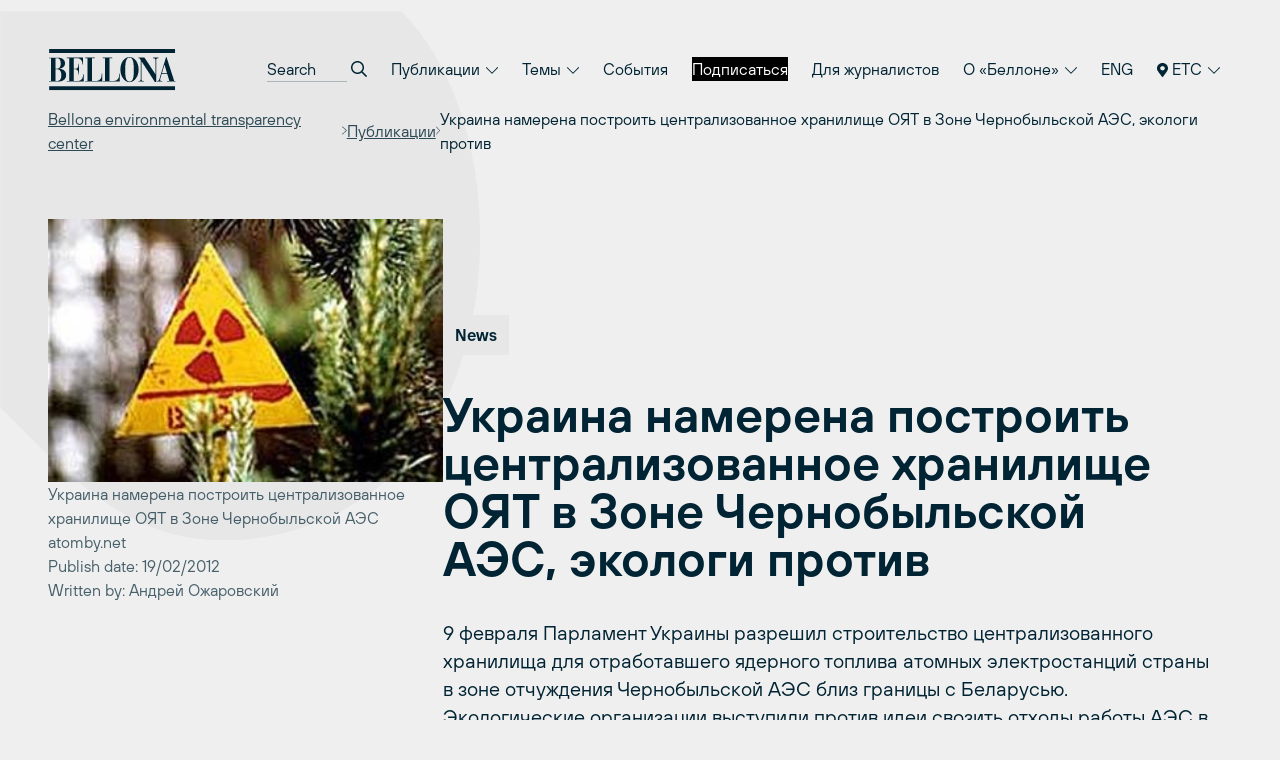

--- FILE ---
content_type: text/html; charset=UTF-8
request_url: https://ru.bellona.org/2012/02/19/ukraina-namerena-postroit-tsentrali/
body_size: 29746
content:
	<!doctype html>
<!--[if lt IE 9]><html class="no-js no-svg ie lt-ie9 lt-ie8 lt-ie7" lang="ru-RU"> <![endif]-->
<!--[if IE 9]><html class="no-js no-svg ie ie9 lt-ie9 lt-ie8" lang="ru-RU"> <![endif]-->
<!--[if gt IE 9]><!--><html class="no-js no-svg" lang="ru-RU"> <!--<![endif]-->
<head>
    <meta charset="UTF-8" />
    <meta name="description" content="Международное экологическое объединение «Беллона»">
    <link rel="stylesheet" href="https://network.bellona.org/content/themes/bellona_2023/style.css" type="text/css" media="screen" />
    <meta http-equiv="Content-Type" content="text/html; charset=UTF-8" />
    <meta http-equiv="X-UA-Compatible" content="IE=edge">
    <meta name="viewport" content="width=device-width, initial-scale=1">
    <link rel="author" href="https://network.bellona.org/content/themes/bellona_2023/humans.txt" />
    <link rel="pingback" href="https://ru.bellona.org/xmlrpc.php" />
    <link rel="profile" href="http://gmpg.org/xfn/11">

    <script>
        const ajaxUrl = "https://ru.bellona.org/wp-admin/admin-ajax.php";
    </script>
    <script src="https://kit.fontawesome.com/b39593ffb7.js" crossorigin="anonymous"></script>
    
    <meta name='robots' content='index, follow, max-image-preview:large, max-snippet:-1, max-video-preview:-1' />
	<style>img:is([sizes="auto" i], [sizes^="auto," i]) { contain-intrinsic-size: 3000px 1500px }</style>
	
<!-- Google Tag Manager for WordPress by gtm4wp.com -->
<script data-cfasync="false" data-pagespeed-no-defer>
	var gtm4wp_datalayer_name = "dataLayer";
	var dataLayer = dataLayer || [];
</script>
<!-- End Google Tag Manager for WordPress by gtm4wp.com -->
	<!-- This site is optimized with the Yoast SEO plugin v25.8 - https://yoast.com/wordpress/plugins/seo/ -->
	<title>Украина намерена построить централизованное хранилище ОЯТ в Зоне Чернобыльской АЭС, экологи против - ru.bellona.org</title>
	<link rel="canonical" href="https://ru.bellona.org/2012/02/19/ukraina-namerena-postroit-tsentrali/" />
	<meta property="og:locale" content="ru_RU" />
	<meta property="og:type" content="article" />
	<meta property="og:title" content="Украина намерена построить централизованное хранилище ОЯТ в Зоне Чернобыльской АЭС, экологи против - ru.bellona.org" />
	<meta property="og:description" content="9 февраля Парламент Украины разрешил строительство централизованного хранилища для отработавшего ядерного топлива атомных электростанций страны в зоне отчуждения Чернобыльской АЭС близ границы с Беларусью. Экологические организации выступили против идеи свозить отходы работы АЭС в одно место и хранить 458 контейнеров, содержащих около 5650 тонн ОЯТ, под открытым небом. На сооружение хранилище и его работу в течение 100 лет потребуется более 3 миллиардов долларов." />
	<meta property="og:url" content="https://ru.bellona.org/2012/02/19/ukraina-namerena-postroit-tsentrali/" />
	<meta property="og:site_name" content="ru.bellona.org" />
	<meta property="article:published_time" content="2012-02-19T05:05:00+00:00" />
	<meta property="article:modified_time" content="2015-07-21T13:17:32+00:00" />
	<meta property="og:image" content="https://network.bellona.org/content/uploads/sites/4/2015/06/ingressimage_atomby-2.3.jpg" />
	<meta property="og:image:width" content="300" />
	<meta property="og:image:height" content="200" />
	<meta property="og:image:type" content="image/jpeg" />
	<meta name="author" content="Bellona" />
	<meta name="twitter:card" content="summary_large_image" />
	<meta name="twitter:creator" content="@Bellona_etc" />
	<meta name="twitter:site" content="@Bellona_etc" />
	<meta name="twitter:label1" content="Написано автором" />
	<meta name="twitter:data1" content="Bellona" />
	<meta name="twitter:label2" content="Примерное время для чтения" />
	<meta name="twitter:data2" content="1 минута" />
	<script type="application/ld+json" class="yoast-schema-graph">{"@context":"https://schema.org","@graph":[{"@type":"WebPage","@id":"https://ru.bellona.org/2012/02/19/ukraina-namerena-postroit-tsentrali/","url":"https://ru.bellona.org/2012/02/19/ukraina-namerena-postroit-tsentrali/","name":"Украина намерена построить централизованное хранилище ОЯТ в Зоне Чернобыльской АЭС, экологи против - ru.bellona.org","isPartOf":{"@id":"https://ru.bellona.org/#website"},"primaryImageOfPage":{"@id":"https://ru.bellona.org/2012/02/19/ukraina-namerena-postroit-tsentrali/#primaryimage"},"image":{"@id":"https://ru.bellona.org/2012/02/19/ukraina-namerena-postroit-tsentrali/#primaryimage"},"thumbnailUrl":"https://network.bellona.org/content/uploads/sites/4/2015/06/ingressimage_atomby-2.3.jpg","datePublished":"2012-02-19T05:05:00+00:00","dateModified":"2015-07-21T13:17:32+00:00","author":{"@id":"https://ru.bellona.org/#/schema/person/6ea6b763150bfb0bdd4fe9110face423"},"breadcrumb":{"@id":"https://ru.bellona.org/2012/02/19/ukraina-namerena-postroit-tsentrali/#breadcrumb"},"inLanguage":"ru-RU","potentialAction":[{"@type":"ReadAction","target":["https://ru.bellona.org/2012/02/19/ukraina-namerena-postroit-tsentrali/"]}]},{"@type":"ImageObject","inLanguage":"ru-RU","@id":"https://ru.bellona.org/2012/02/19/ukraina-namerena-postroit-tsentrali/#primaryimage","url":"https://network.bellona.org/content/uploads/sites/4/2015/06/ingressimage_atomby-2.3.jpg","contentUrl":"https://network.bellona.org/content/uploads/sites/4/2015/06/ingressimage_atomby-2.3.jpg","width":300,"height":200,"caption":"radiation-chernobyl (Ingress image)"},{"@type":"BreadcrumbList","@id":"https://ru.bellona.org/2012/02/19/ukraina-namerena-postroit-tsentrali/#breadcrumb","itemListElement":[{"@type":"ListItem","position":1,"name":"Главная","item":"https://ru.bellona.org/"},{"@type":"ListItem","position":2,"name":"Украина намерена построить централизованное хранилище ОЯТ в Зоне Чернобыльской АЭС, экологи против"}]},{"@type":"WebSite","@id":"https://ru.bellona.org/#website","url":"https://ru.bellona.org/","name":"ru.bellona.org","description":"Международное экологическое объединение «Беллона»","potentialAction":[{"@type":"SearchAction","target":{"@type":"EntryPoint","urlTemplate":"https://ru.bellona.org/?s={search_term_string}"},"query-input":{"@type":"PropertyValueSpecification","valueRequired":true,"valueName":"search_term_string"}}],"inLanguage":"ru-RU"},{"@type":"Person","@id":"https://ru.bellona.org/#/schema/person/6ea6b763150bfb0bdd4fe9110face423","name":"Bellona","image":{"@type":"ImageObject","inLanguage":"ru-RU","@id":"https://ru.bellona.org/#/schema/person/image/","url":"https://secure.gravatar.com/avatar/d83dd5b3bd7656a412992824693cdd0befe39c13e03f400fa5544f05a5465c41?s=96&d=retro&r=g","contentUrl":"https://secure.gravatar.com/avatar/d83dd5b3bd7656a412992824693cdd0befe39c13e03f400fa5544f05a5465c41?s=96&d=retro&r=g","caption":"Bellona"},"url":"https://ru.bellona.org/author/bellona/"}]}</script>
	<!-- / Yoast SEO plugin. -->


<link rel='dns-prefetch' href='//network.bellona.org' />
<link rel="alternate" type="application/rss+xml" title="ru.bellona.org &raquo; Лента" href="https://ru.bellona.org/feed/" />
<link rel="alternate" type="application/rss+xml" title="ru.bellona.org &raquo; Лента комментариев" href="https://ru.bellona.org/comments/feed/" />
<script type="text/javascript">
/* <![CDATA[ */
window._wpemojiSettings = {"baseUrl":"https:\/\/s.w.org\/images\/core\/emoji\/16.0.1\/72x72\/","ext":".png","svgUrl":"https:\/\/s.w.org\/images\/core\/emoji\/16.0.1\/svg\/","svgExt":".svg","source":{"concatemoji":"https:\/\/ru.bellona.org\/wp-includes\/js\/wp-emoji-release.min.js?ver=6.8.2"}};
/*! This file is auto-generated */
!function(s,n){var o,i,e;function c(e){try{var t={supportTests:e,timestamp:(new Date).valueOf()};sessionStorage.setItem(o,JSON.stringify(t))}catch(e){}}function p(e,t,n){e.clearRect(0,0,e.canvas.width,e.canvas.height),e.fillText(t,0,0);var t=new Uint32Array(e.getImageData(0,0,e.canvas.width,e.canvas.height).data),a=(e.clearRect(0,0,e.canvas.width,e.canvas.height),e.fillText(n,0,0),new Uint32Array(e.getImageData(0,0,e.canvas.width,e.canvas.height).data));return t.every(function(e,t){return e===a[t]})}function u(e,t){e.clearRect(0,0,e.canvas.width,e.canvas.height),e.fillText(t,0,0);for(var n=e.getImageData(16,16,1,1),a=0;a<n.data.length;a++)if(0!==n.data[a])return!1;return!0}function f(e,t,n,a){switch(t){case"flag":return n(e,"\ud83c\udff3\ufe0f\u200d\u26a7\ufe0f","\ud83c\udff3\ufe0f\u200b\u26a7\ufe0f")?!1:!n(e,"\ud83c\udde8\ud83c\uddf6","\ud83c\udde8\u200b\ud83c\uddf6")&&!n(e,"\ud83c\udff4\udb40\udc67\udb40\udc62\udb40\udc65\udb40\udc6e\udb40\udc67\udb40\udc7f","\ud83c\udff4\u200b\udb40\udc67\u200b\udb40\udc62\u200b\udb40\udc65\u200b\udb40\udc6e\u200b\udb40\udc67\u200b\udb40\udc7f");case"emoji":return!a(e,"\ud83e\udedf")}return!1}function g(e,t,n,a){var r="undefined"!=typeof WorkerGlobalScope&&self instanceof WorkerGlobalScope?new OffscreenCanvas(300,150):s.createElement("canvas"),o=r.getContext("2d",{willReadFrequently:!0}),i=(o.textBaseline="top",o.font="600 32px Arial",{});return e.forEach(function(e){i[e]=t(o,e,n,a)}),i}function t(e){var t=s.createElement("script");t.src=e,t.defer=!0,s.head.appendChild(t)}"undefined"!=typeof Promise&&(o="wpEmojiSettingsSupports",i=["flag","emoji"],n.supports={everything:!0,everythingExceptFlag:!0},e=new Promise(function(e){s.addEventListener("DOMContentLoaded",e,{once:!0})}),new Promise(function(t){var n=function(){try{var e=JSON.parse(sessionStorage.getItem(o));if("object"==typeof e&&"number"==typeof e.timestamp&&(new Date).valueOf()<e.timestamp+604800&&"object"==typeof e.supportTests)return e.supportTests}catch(e){}return null}();if(!n){if("undefined"!=typeof Worker&&"undefined"!=typeof OffscreenCanvas&&"undefined"!=typeof URL&&URL.createObjectURL&&"undefined"!=typeof Blob)try{var e="postMessage("+g.toString()+"("+[JSON.stringify(i),f.toString(),p.toString(),u.toString()].join(",")+"));",a=new Blob([e],{type:"text/javascript"}),r=new Worker(URL.createObjectURL(a),{name:"wpTestEmojiSupports"});return void(r.onmessage=function(e){c(n=e.data),r.terminate(),t(n)})}catch(e){}c(n=g(i,f,p,u))}t(n)}).then(function(e){for(var t in e)n.supports[t]=e[t],n.supports.everything=n.supports.everything&&n.supports[t],"flag"!==t&&(n.supports.everythingExceptFlag=n.supports.everythingExceptFlag&&n.supports[t]);n.supports.everythingExceptFlag=n.supports.everythingExceptFlag&&!n.supports.flag,n.DOMReady=!1,n.readyCallback=function(){n.DOMReady=!0}}).then(function(){return e}).then(function(){var e;n.supports.everything||(n.readyCallback(),(e=n.source||{}).concatemoji?t(e.concatemoji):e.wpemoji&&e.twemoji&&(t(e.twemoji),t(e.wpemoji)))}))}((window,document),window._wpemojiSettings);
/* ]]> */
</script>
<link rel='stylesheet' id='style-0-css' href='https://network.bellona.org/content/themes/bellona_2023/dist/assets/main.2ecaa914.css?ver=6.8.2' type='text/css' media='all' />
<style id='wp-emoji-styles-inline-css' type='text/css'>

	img.wp-smiley, img.emoji {
		display: inline !important;
		border: none !important;
		box-shadow: none !important;
		height: 1em !important;
		width: 1em !important;
		margin: 0 0.07em !important;
		vertical-align: -0.1em !important;
		background: none !important;
		padding: 0 !important;
	}
</style>
<link rel='stylesheet' id='wp-block-library-css' href='https://ru.bellona.org/wp-includes/css/dist/block-library/style.min.css?ver=6.8.2' type='text/css' media='all' />
<style id='classic-theme-styles-inline-css' type='text/css'>
/*! This file is auto-generated */
.wp-block-button__link{color:#fff;background-color:#32373c;border-radius:9999px;box-shadow:none;text-decoration:none;padding:calc(.667em + 2px) calc(1.333em + 2px);font-size:1.125em}.wp-block-file__button{background:#32373c;color:#fff;text-decoration:none}
</style>
<style id='global-styles-inline-css' type='text/css'>
:root{--wp--preset--aspect-ratio--square: 1;--wp--preset--aspect-ratio--4-3: 4/3;--wp--preset--aspect-ratio--3-4: 3/4;--wp--preset--aspect-ratio--3-2: 3/2;--wp--preset--aspect-ratio--2-3: 2/3;--wp--preset--aspect-ratio--16-9: 16/9;--wp--preset--aspect-ratio--9-16: 9/16;--wp--preset--color--black: #000000;--wp--preset--color--cyan-bluish-gray: #abb8c3;--wp--preset--color--white: #ffffff;--wp--preset--color--pale-pink: #f78da7;--wp--preset--color--vivid-red: #cf2e2e;--wp--preset--color--luminous-vivid-orange: #ff6900;--wp--preset--color--luminous-vivid-amber: #fcb900;--wp--preset--color--light-green-cyan: #7bdcb5;--wp--preset--color--vivid-green-cyan: #00d084;--wp--preset--color--pale-cyan-blue: #8ed1fc;--wp--preset--color--vivid-cyan-blue: #0693e3;--wp--preset--color--vivid-purple: #9b51e0;--wp--preset--gradient--vivid-cyan-blue-to-vivid-purple: linear-gradient(135deg,rgba(6,147,227,1) 0%,rgb(155,81,224) 100%);--wp--preset--gradient--light-green-cyan-to-vivid-green-cyan: linear-gradient(135deg,rgb(122,220,180) 0%,rgb(0,208,130) 100%);--wp--preset--gradient--luminous-vivid-amber-to-luminous-vivid-orange: linear-gradient(135deg,rgba(252,185,0,1) 0%,rgba(255,105,0,1) 100%);--wp--preset--gradient--luminous-vivid-orange-to-vivid-red: linear-gradient(135deg,rgba(255,105,0,1) 0%,rgb(207,46,46) 100%);--wp--preset--gradient--very-light-gray-to-cyan-bluish-gray: linear-gradient(135deg,rgb(238,238,238) 0%,rgb(169,184,195) 100%);--wp--preset--gradient--cool-to-warm-spectrum: linear-gradient(135deg,rgb(74,234,220) 0%,rgb(151,120,209) 20%,rgb(207,42,186) 40%,rgb(238,44,130) 60%,rgb(251,105,98) 80%,rgb(254,248,76) 100%);--wp--preset--gradient--blush-light-purple: linear-gradient(135deg,rgb(255,206,236) 0%,rgb(152,150,240) 100%);--wp--preset--gradient--blush-bordeaux: linear-gradient(135deg,rgb(254,205,165) 0%,rgb(254,45,45) 50%,rgb(107,0,62) 100%);--wp--preset--gradient--luminous-dusk: linear-gradient(135deg,rgb(255,203,112) 0%,rgb(199,81,192) 50%,rgb(65,88,208) 100%);--wp--preset--gradient--pale-ocean: linear-gradient(135deg,rgb(255,245,203) 0%,rgb(182,227,212) 50%,rgb(51,167,181) 100%);--wp--preset--gradient--electric-grass: linear-gradient(135deg,rgb(202,248,128) 0%,rgb(113,206,126) 100%);--wp--preset--gradient--midnight: linear-gradient(135deg,rgb(2,3,129) 0%,rgb(40,116,252) 100%);--wp--preset--font-size--small: 13px;--wp--preset--font-size--medium: 20px;--wp--preset--font-size--large: 36px;--wp--preset--font-size--x-large: 42px;--wp--preset--spacing--20: 0.44rem;--wp--preset--spacing--30: 0.67rem;--wp--preset--spacing--40: 1rem;--wp--preset--spacing--50: 1.5rem;--wp--preset--spacing--60: 2.25rem;--wp--preset--spacing--70: 3.38rem;--wp--preset--spacing--80: 5.06rem;--wp--preset--shadow--natural: 6px 6px 9px rgba(0, 0, 0, 0.2);--wp--preset--shadow--deep: 12px 12px 50px rgba(0, 0, 0, 0.4);--wp--preset--shadow--sharp: 6px 6px 0px rgba(0, 0, 0, 0.2);--wp--preset--shadow--outlined: 6px 6px 0px -3px rgba(255, 255, 255, 1), 6px 6px rgba(0, 0, 0, 1);--wp--preset--shadow--crisp: 6px 6px 0px rgba(0, 0, 0, 1);}:where(.is-layout-flex){gap: 0.5em;}:where(.is-layout-grid){gap: 0.5em;}body .is-layout-flex{display: flex;}.is-layout-flex{flex-wrap: wrap;align-items: center;}.is-layout-flex > :is(*, div){margin: 0;}body .is-layout-grid{display: grid;}.is-layout-grid > :is(*, div){margin: 0;}:where(.wp-block-columns.is-layout-flex){gap: 2em;}:where(.wp-block-columns.is-layout-grid){gap: 2em;}:where(.wp-block-post-template.is-layout-flex){gap: 1.25em;}:where(.wp-block-post-template.is-layout-grid){gap: 1.25em;}.has-black-color{color: var(--wp--preset--color--black) !important;}.has-cyan-bluish-gray-color{color: var(--wp--preset--color--cyan-bluish-gray) !important;}.has-white-color{color: var(--wp--preset--color--white) !important;}.has-pale-pink-color{color: var(--wp--preset--color--pale-pink) !important;}.has-vivid-red-color{color: var(--wp--preset--color--vivid-red) !important;}.has-luminous-vivid-orange-color{color: var(--wp--preset--color--luminous-vivid-orange) !important;}.has-luminous-vivid-amber-color{color: var(--wp--preset--color--luminous-vivid-amber) !important;}.has-light-green-cyan-color{color: var(--wp--preset--color--light-green-cyan) !important;}.has-vivid-green-cyan-color{color: var(--wp--preset--color--vivid-green-cyan) !important;}.has-pale-cyan-blue-color{color: var(--wp--preset--color--pale-cyan-blue) !important;}.has-vivid-cyan-blue-color{color: var(--wp--preset--color--vivid-cyan-blue) !important;}.has-vivid-purple-color{color: var(--wp--preset--color--vivid-purple) !important;}.has-black-background-color{background-color: var(--wp--preset--color--black) !important;}.has-cyan-bluish-gray-background-color{background-color: var(--wp--preset--color--cyan-bluish-gray) !important;}.has-white-background-color{background-color: var(--wp--preset--color--white) !important;}.has-pale-pink-background-color{background-color: var(--wp--preset--color--pale-pink) !important;}.has-vivid-red-background-color{background-color: var(--wp--preset--color--vivid-red) !important;}.has-luminous-vivid-orange-background-color{background-color: var(--wp--preset--color--luminous-vivid-orange) !important;}.has-luminous-vivid-amber-background-color{background-color: var(--wp--preset--color--luminous-vivid-amber) !important;}.has-light-green-cyan-background-color{background-color: var(--wp--preset--color--light-green-cyan) !important;}.has-vivid-green-cyan-background-color{background-color: var(--wp--preset--color--vivid-green-cyan) !important;}.has-pale-cyan-blue-background-color{background-color: var(--wp--preset--color--pale-cyan-blue) !important;}.has-vivid-cyan-blue-background-color{background-color: var(--wp--preset--color--vivid-cyan-blue) !important;}.has-vivid-purple-background-color{background-color: var(--wp--preset--color--vivid-purple) !important;}.has-black-border-color{border-color: var(--wp--preset--color--black) !important;}.has-cyan-bluish-gray-border-color{border-color: var(--wp--preset--color--cyan-bluish-gray) !important;}.has-white-border-color{border-color: var(--wp--preset--color--white) !important;}.has-pale-pink-border-color{border-color: var(--wp--preset--color--pale-pink) !important;}.has-vivid-red-border-color{border-color: var(--wp--preset--color--vivid-red) !important;}.has-luminous-vivid-orange-border-color{border-color: var(--wp--preset--color--luminous-vivid-orange) !important;}.has-luminous-vivid-amber-border-color{border-color: var(--wp--preset--color--luminous-vivid-amber) !important;}.has-light-green-cyan-border-color{border-color: var(--wp--preset--color--light-green-cyan) !important;}.has-vivid-green-cyan-border-color{border-color: var(--wp--preset--color--vivid-green-cyan) !important;}.has-pale-cyan-blue-border-color{border-color: var(--wp--preset--color--pale-cyan-blue) !important;}.has-vivid-cyan-blue-border-color{border-color: var(--wp--preset--color--vivid-cyan-blue) !important;}.has-vivid-purple-border-color{border-color: var(--wp--preset--color--vivid-purple) !important;}.has-vivid-cyan-blue-to-vivid-purple-gradient-background{background: var(--wp--preset--gradient--vivid-cyan-blue-to-vivid-purple) !important;}.has-light-green-cyan-to-vivid-green-cyan-gradient-background{background: var(--wp--preset--gradient--light-green-cyan-to-vivid-green-cyan) !important;}.has-luminous-vivid-amber-to-luminous-vivid-orange-gradient-background{background: var(--wp--preset--gradient--luminous-vivid-amber-to-luminous-vivid-orange) !important;}.has-luminous-vivid-orange-to-vivid-red-gradient-background{background: var(--wp--preset--gradient--luminous-vivid-orange-to-vivid-red) !important;}.has-very-light-gray-to-cyan-bluish-gray-gradient-background{background: var(--wp--preset--gradient--very-light-gray-to-cyan-bluish-gray) !important;}.has-cool-to-warm-spectrum-gradient-background{background: var(--wp--preset--gradient--cool-to-warm-spectrum) !important;}.has-blush-light-purple-gradient-background{background: var(--wp--preset--gradient--blush-light-purple) !important;}.has-blush-bordeaux-gradient-background{background: var(--wp--preset--gradient--blush-bordeaux) !important;}.has-luminous-dusk-gradient-background{background: var(--wp--preset--gradient--luminous-dusk) !important;}.has-pale-ocean-gradient-background{background: var(--wp--preset--gradient--pale-ocean) !important;}.has-electric-grass-gradient-background{background: var(--wp--preset--gradient--electric-grass) !important;}.has-midnight-gradient-background{background: var(--wp--preset--gradient--midnight) !important;}.has-small-font-size{font-size: var(--wp--preset--font-size--small) !important;}.has-medium-font-size{font-size: var(--wp--preset--font-size--medium) !important;}.has-large-font-size{font-size: var(--wp--preset--font-size--large) !important;}.has-x-large-font-size{font-size: var(--wp--preset--font-size--x-large) !important;}
:where(.wp-block-post-template.is-layout-flex){gap: 1.25em;}:where(.wp-block-post-template.is-layout-grid){gap: 1.25em;}
:where(.wp-block-columns.is-layout-flex){gap: 2em;}:where(.wp-block-columns.is-layout-grid){gap: 2em;}
:root :where(.wp-block-pullquote){font-size: 1.5em;line-height: 1.6;}
</style>
<link rel='stylesheet' id='collapscore-css-css' href='https://ru.bellona.org/content/plugins/jquery-collapse-o-matic/css/core_style.css?ver=1.0' type='text/css' media='all' />
<link rel='stylesheet' id='collapseomatic-css-css' href='https://ru.bellona.org/content/plugins/jquery-collapse-o-matic/css/light_style.css?ver=1.6' type='text/css' media='all' />
<link rel='stylesheet' id='wp-pagenavi-css' href='https://ru.bellona.org/content/plugins/wp-pagenavi/pagenavi-css.css?ver=2.70' type='text/css' media='all' />
<link rel='stylesheet' id='tablepress-default-css' href='https://ru.bellona.org/content/plugins/tablepress/css/build/default.css?ver=3.2.1' type='text/css' media='all' />
<script type="text/javascript" src="https://ru.bellona.org/wp-includes/js/jquery/jquery.min.js?ver=3.7.1" id="jquery-core-js"></script>
<script type="text/javascript" src="https://ru.bellona.org/wp-includes/js/jquery/jquery-migrate.min.js?ver=3.4.1" id="jquery-migrate-js"></script>
<script type="text/javascript" src="https://network.bellona.org/content/themes/bellona_2023/dist/assets/main.cf5bcf7c.js?ver=6.8.2" id="main-js-js"></script>
<link rel="https://api.w.org/" href="https://ru.bellona.org/wp-json/" /><link rel="alternate" title="JSON" type="application/json" href="https://ru.bellona.org/wp-json/wp/v2/posts/65555" /><link rel="EditURI" type="application/rsd+xml" title="RSD" href="https://ru.bellona.org/xmlrpc.php?rsd" />
<meta name="generator" content="WordPress 6.8.2" />
<link rel='shortlink' href='https://ru.bellona.org/?p=65555' />
<link rel="alternate" title="oEmbed (JSON)" type="application/json+oembed" href="https://ru.bellona.org/wp-json/oembed/1.0/embed?url=https%3A%2F%2Fru.bellona.org%2F2012%2F02%2F19%2Fukraina-namerena-postroit-tsentrali%2F" />

<!-- Google Tag Manager for WordPress by gtm4wp.com -->
<!-- GTM Container placement set to automatic -->
<script data-cfasync="false" data-pagespeed-no-defer>
	var dataLayer_content = {"pagePostType":"post","pagePostType2":"single-post","pageCategory":["radioaktivnye-othody-i-otrabotavshee"],"pageAttributes":["obrashhenie-s-rao-i-oyat","hranenie-oyat-i-rao"],"pagePostAuthor":"Bellona"};
	dataLayer.push( dataLayer_content );
</script>
<script data-cfasync="false" data-pagespeed-no-defer>
(function(w,d,s,l,i){w[l]=w[l]||[];w[l].push({'gtm.start':
new Date().getTime(),event:'gtm.js'});var f=d.getElementsByTagName(s)[0],
j=d.createElement(s),dl=l!='dataLayer'?'&l='+l:'';j.async=true;j.src=
'//www.googletagmanager.com/gtm.js?id='+i+dl;f.parentNode.insertBefore(j,f);
})(window,document,'script','dataLayer','GTM-PWD2QBGS');
</script>
<!-- End Google Tag Manager for WordPress by gtm4wp.com --><link rel="icon" href="https://network.bellona.org/content/uploads/sites/4/cropped-android-chrome-512x512-1-270x270-1-160x160.png" sizes="32x32" />
<link rel="icon" href="https://network.bellona.org/content/uploads/sites/4/cropped-android-chrome-512x512-1-270x270-1.png" sizes="192x192" />
<link rel="apple-touch-icon" href="https://network.bellona.org/content/uploads/sites/4/cropped-android-chrome-512x512-1-270x270-1.png" />
<meta name="msapplication-TileImage" content="https://network.bellona.org/content/uploads/sites/4/cropped-android-chrome-512x512-1-270x270-1.png" />

						</head>

	<body class="wp-singular post-template-default single single-post postid-65555 single-format-standard wp-theme-bellona_2023 bg-light-gray text-noir" data-template="base.twig">
		<a class="skip-link screen-reader-text" href="#content">Перейти к содержимому</a>

					
<header id="header" x-data="{ open: false }" x-bind:class="open ? 'open' : ''" class="relative print:hidden">
  <div class="px-page py-page relative z-50">

    <div class="flex items-center justify-between">

      <a class="inline-block" href="https://ru.bellona.org" rel="home">
        <svg fill="none" viewBox="0 0 93 31" xmlns="http://www.w3.org/2000/svg" class="text-noir w-24 sm:w-32">
  <g clip-path="url(#a)" class="fill-current">
    <path d="m92.334 0.76752h-91.558v2.8779h91.558v-2.8779z"/>
    <path d="m92.334 27.534h-91.558v2.8779h91.558v-2.8779z"/>
    <path d="m82.764 18.239 1.8601-6.2214h0.0419l1.8314 6.2214h-3.7334zm-3.5005 5.9991h3.783v-0.4422h-0.586c-0.4186 0-1.002-0.0968-1.002-0.9104 0.0115-0.2519 0.0609-0.5006 0.1465-0.7378l1.002-3.4665h4.0552l1.5253 5.1147h-1.6718v0.4422h6.2292v-0.4422h-1.0229l-5.604-17.267h-0.3139l-4.8584 15.802c-0.2616 0.8111-0.6279 1.4023-1.4206 1.4756h-0.2616v0.4317zm-13.476 0h3.9532v-0.4422h-0.1884c-1.1721 0-1.6325-0.2459-1.6325-1.6482v-12.558h0.0418l9.7324 14.944h0.8765v-15.836c-0.0071-0.17733 0.0227-0.3542 0.0877-0.51935 0.0649-0.16516 0.1635-0.31501 0.2895-0.44 0.126-0.125 0.2766-0.22242 0.4423-0.28607 0.1656-0.06364 0.3427-0.09213 0.52-0.08364h0.293v-0.44214h-3.9531v0.44214h0.3976c0.921 0 1.4233 0.46831 1.4233 1.4023v10.083h-0.0419l-7.8827-11.927h-4.3063v0.44214h0.6488l0.9209 1.452v13.204c0 1.5017-0.607 1.7712-1.2558 1.7712h-0.3767l0.0104 0.4422zm-6.5667-0.0471c-2.4462 0-3.1395-2.3546-3.1395-8.6075 0-7.7728 1.5252-8.6074 3.1395-8.6074 1.6142 0 3.1395 0.83458 3.1395 8.6074 0 6.245-0.6907 8.6075-3.1395 8.6075zm-6.6479-8.6075c-0.0837 4.5968 2.9485 9.0496 6.6479 9.0496 3.6993 0 6.7315-4.4476 6.6478-9.0496 0-4.8217-2.6973-9.0522-6.6478-9.0522-3.9506 0-6.6479 4.2304-6.6479 9.0522zm-12.762 8.6546h12.27v-5.9023h-0.3767v0.4919c0 2.8543-0.8372 4.9708-4.5365 4.9708h-2.4044v-16.43h1.8811v-0.44214h-6.8336v0.44214h1.6927v16.427h-1.6927v0.4422zm-12.718 0h12.27v-5.9023h-0.3767v0.4919c0 2.8543-0.8372 4.9708-4.5366 4.9708h-2.4043v-16.43h1.8811v-0.44214h-6.8337v0.44214h1.6928v16.427h-1.6928v0.4422zm-13.416 0h12.27v-5.5334h-0.3767v0.3454c0 1.4023-0.4997 4.7458-3.9244 4.7458h-3.0086v-8.4583h1.4415c1.3605 0 2.0695 1.4991 2.0695 3.2442v0.5677h0.3767v-7.7729h-0.3767v0.2617c0 2.3363-0.709 3.2441-2.0695 3.2441h-1.4415v-7.5138h2.4671c2.488 0 3.8877 1.868 3.8877 4.1076v0.3427h0.3767v-4.8924h-11.692v0.44214h1.6927v16.427h-1.6927v0.4422zm-8.2098-16.87h1.1067c1.779 0 2.6346 1.2061 2.6346 4.0578 0 2.509-1.3578 3.4666-2.6162 3.4666h-1.1302l0.00523-7.5244zm0 7.969h1.2767c1.8601 0 2.925 1.5985 2.925 4.2043 0 3.0008-1.1276 4.254-3.2389 4.254h-0.96278v-8.4583zm-4.6621 8.8952h6.4386c3.8878 0 5.9363-2.0145 5.9363-4.7092 0-2.9511-2.2552-4.5261-5.12-4.5261v-0.0497c2.0067-0.1962 4.2854-1.3081 4.2854-3.9244 0-2.8517-2.5299-4.0813-4.8714-4.0813h-6.6688v0.44215h1.4023v16.412h-1.4023v0.4369z"/>
  </g>
  <defs>
    <clipPath id="a">
      <rect transform="translate(.7764 .76752)" width="91.958" height="29.645" fill="#fff"/>
    </clipPath>
  </defs>
</svg>      </a>

      <nav role="navigation" class="hidden menu-breakpoint:block">
        	<ul class="flex flex-col text-lg menu-breakpoint:flex-row menu-breakpoint:text-base menu-breakpoint:gap-x-1">

		<li class="py-3 menu-breakpoint:px-3 menu-breakpoint:py-2 mb-2 menu-breakpoint:mb-0">
			<form role="search" method="get" autocomplete="off" action="https://ru.bellona.org" class="flex bg-white border border-dark-gray px-5 py-4 menu-breakpoint:border-0 menu-breakpoint:bg-transparent menu-breakpoint:p-0">
				<input placeholder="Search" type="search" name="s" class="appearance-none placeholder-dark-gray menu-breakpoint:placeholder-noir bg-transparent menu-breakpoint:border-b border-dark-gray flex-grow menu-breakpoint:w-20 menu-breakpoint:focus:w-32 focus:border-noir focus:outline-none transition-colors transition-width">
				<button class="ml-1">
					<i class="far fa-search"></i>
				</button>
			</form>
		</li>

					<li class="relative border-b border-noir border-opacity-10 text-lg menu-breakpoint:text-base menu-breakpoint:border-0  menu-item menu-item-type-post_type menu-item-object-page menu-item-103824 menu-item-has-children" x-data="{ open: false }">
									<button class="cursor-pointer w-full flex items-center justify-between py-3 sm:py-4 menu-breakpoint:px-3 menu-breakpoint:py-2 menu-breakpoint:block" @click="open = !open">
						Публикации
						<i class="fal fa-chevron-down text-base ml-0.5 menu-breakpoint:text-sm" x-show="!open"></i>
						<i class="fal fa-chevron-up text-base ml-0.5 menu-breakpoint:text-sm" x-show="open" style="display: none"></i>
					</button>

					<ul x-show="open" class="text-lg menu-breakpoint:text-base pl-6 sm:-mt-1 menu-breakpoint:mt-0 pb-3 menu-breakpoint:absolute menu-breakpoint:top-full menu-breakpoint:-right-1 menu-breakpoint:w-56 menu-breakpoint:border menu-breakpoint:border-noir menu-breakpoint:border-opacity-10 menu-breakpoint:bg-light-gray menu-breakpoint:p-2 menu-breakpoint:shadow-menu-breakpoint" @click.outside="open = false" style="display: none">
													<li class="border-t border-noir border-opacity-10 menu-breakpoint:border-0">
								<a target="" href="https://ru.bellona.org/news/" class="block py-3 sm:py-4 menu-breakpoint:px-4 menu-breakpoint:py-3 menu-breakpoint:hover:bg-gray menu-breakpoint:transition-colors">
									Публикации
								</a>
							</li>
													<li class="border-t border-noir border-opacity-10 menu-breakpoint:border-0">
								<a target="" href="https://ru.bellona.org/reports/" class="block py-3 sm:py-4 menu-breakpoint:px-4 menu-breakpoint:py-3 menu-breakpoint:hover:bg-gray menu-breakpoint:transition-colors">
									Доклады
								</a>
							</li>
													<li class="border-t border-noir border-opacity-10 menu-breakpoint:border-0">
								<a target="" href="https://ru.bellona.org/ecopravo/" class="block py-3 sm:py-4 menu-breakpoint:px-4 menu-breakpoint:py-3 menu-breakpoint:hover:bg-gray menu-breakpoint:transition-colors">
									Журнал «Экология и право»
								</a>
							</li>
											</ul>
							</li>
					<li class="relative border-b border-noir border-opacity-10 text-lg menu-breakpoint:text-base menu-breakpoint:border-0  menu-item menu-item-type-post_type menu-item-object-subject_area menu-item-108585 menu-item-has-children" x-data="{ open: false }">
									<button class="cursor-pointer w-full flex items-center justify-between py-3 sm:py-4 menu-breakpoint:px-3 menu-breakpoint:py-2 menu-breakpoint:block" @click="open = !open">
						Темы
						<i class="fal fa-chevron-down text-base ml-0.5 menu-breakpoint:text-sm" x-show="!open"></i>
						<i class="fal fa-chevron-up text-base ml-0.5 menu-breakpoint:text-sm" x-show="open" style="display: none"></i>
					</button>

					<ul x-show="open" class="text-lg menu-breakpoint:text-base pl-6 sm:-mt-1 menu-breakpoint:mt-0 pb-3 menu-breakpoint:absolute menu-breakpoint:top-full menu-breakpoint:-right-1 menu-breakpoint:w-56 menu-breakpoint:border menu-breakpoint:border-noir menu-breakpoint:border-opacity-10 menu-breakpoint:bg-light-gray menu-breakpoint:p-2 menu-breakpoint:shadow-menu-breakpoint" @click.outside="open = false" style="display: none">
													<li class="border-t border-noir border-opacity-10 menu-breakpoint:border-0">
								<a target="" href="https://ru.bellona.org/focus-area/atomnyj-proekt/" class="block py-3 sm:py-4 menu-breakpoint:px-4 menu-breakpoint:py-3 menu-breakpoint:hover:bg-gray menu-breakpoint:transition-colors">
									Атом
								</a>
							</li>
													<li class="border-t border-noir border-opacity-10 menu-breakpoint:border-0">
								<a target="" href="https://ru.bellona.org/focus-area/arctic/" class="block py-3 sm:py-4 menu-breakpoint:px-4 menu-breakpoint:py-3 menu-breakpoint:hover:bg-gray menu-breakpoint:transition-colors">
									Арктика
								</a>
							</li>
													<li class="border-t border-noir border-opacity-10 menu-breakpoint:border-0">
								<a target="" href="https://ru.bellona.org/focus-area/atomnyj-proekt/nuclear-digest/" class="block py-3 sm:py-4 menu-breakpoint:px-4 menu-breakpoint:py-3 menu-breakpoint:hover:bg-gray menu-breakpoint:transition-colors">
									Атомный дайджест
								</a>
							</li>
													<li class="border-t border-noir border-opacity-10 menu-breakpoint:border-0">
								<a target="" href="https://ru.bellona.org/focus-area/arctic/arctic-digest/" class="block py-3 sm:py-4 menu-breakpoint:px-4 menu-breakpoint:py-3 menu-breakpoint:hover:bg-gray menu-breakpoint:transition-colors">
									Арктический дайджест
								</a>
							</li>
											</ul>
							</li>
					<li class="relative border-b border-noir border-opacity-10 text-lg menu-breakpoint:text-base menu-breakpoint:border-0  menu-item menu-item-type-post_type menu-item-object-page menu-item-106533" x-data="{ open: false }">
									<a target="" href="https://ru.bellona.org/events/" class="block py-3 sm:py-4 menu-breakpoint:px-3 menu-breakpoint:py-2 hover:bg-black hover:bg-opacity-5 transition-colors">
						События
					</a>
							</li>
					<li class="relative border-b border-noir border-opacity-10 text-lg menu-breakpoint:text-base menu-breakpoint:border-0  menu-item menu-item-type-post_type menu-item-object-page menu-item-104067" x-data="{ open: false }">
									<a target="" href="https://ru.bellona.org/subscribe/" class="block py-3 sm:py-4 menu-breakpoint:px-3 menu-breakpoint:py-2 hover:bg-black hover:bg-opacity-5 transition-colors">
						<h2 style="background-color:rgb(0, 0, 0);color:rgb(255,255,255);">Подписаться</h2>
					</a>
							</li>
					<li class="relative border-b border-noir border-opacity-10 text-lg menu-breakpoint:text-base menu-breakpoint:border-0  menu-item menu-item-type-post_type menu-item-object-page menu-item-105535" x-data="{ open: false }">
									<a target="" href="https://ru.bellona.org/mediakit/" class="block py-3 sm:py-4 menu-breakpoint:px-3 menu-breakpoint:py-2 hover:bg-black hover:bg-opacity-5 transition-colors">
						Для журналистов
					</a>
							</li>
					<li class="relative border-b border-noir border-opacity-10 text-lg menu-breakpoint:text-base menu-breakpoint:border-0  menu-item menu-item-type-post_type menu-item-object-page menu-item-104908 menu-item-has-children" x-data="{ open: false }">
									<button class="cursor-pointer w-full flex items-center justify-between py-3 sm:py-4 menu-breakpoint:px-3 menu-breakpoint:py-2 menu-breakpoint:block" @click="open = !open">
						О «Беллоне»
						<i class="fal fa-chevron-down text-base ml-0.5 menu-breakpoint:text-sm" x-show="!open"></i>
						<i class="fal fa-chevron-up text-base ml-0.5 menu-breakpoint:text-sm" x-show="open" style="display: none"></i>
					</button>

					<ul x-show="open" class="text-lg menu-breakpoint:text-base pl-6 sm:-mt-1 menu-breakpoint:mt-0 pb-3 menu-breakpoint:absolute menu-breakpoint:top-full menu-breakpoint:-right-1 menu-breakpoint:w-56 menu-breakpoint:border menu-breakpoint:border-noir menu-breakpoint:border-opacity-10 menu-breakpoint:bg-light-gray menu-breakpoint:p-2 menu-breakpoint:shadow-menu-breakpoint" @click.outside="open = false" style="display: none">
													<li class="border-t border-noir border-opacity-10 menu-breakpoint:border-0">
								<a target="" href="https://ru.bellona.org/contacts/" class="block py-3 sm:py-4 menu-breakpoint:px-4 menu-breakpoint:py-3 menu-breakpoint:hover:bg-gray menu-breakpoint:transition-colors">
									Контакты
								</a>
							</li>
													<li class="border-t border-noir border-opacity-10 menu-breakpoint:border-0">
								<a target="" href="https://ru.bellona.org/employees/" class="block py-3 sm:py-4 menu-breakpoint:px-4 menu-breakpoint:py-3 menu-breakpoint:hover:bg-gray menu-breakpoint:transition-colors">
									Сотрудники
								</a>
							</li>
													<li class="border-t border-noir border-opacity-10 menu-breakpoint:border-0">
								<a target="" href="https://ru.bellona.org/about/" class="block py-3 sm:py-4 menu-breakpoint:px-4 menu-breakpoint:py-3 menu-breakpoint:hover:bg-gray menu-breakpoint:transition-colors">
									О «Беллоне»
								</a>
							</li>
													<li class="border-t border-noir border-opacity-10 menu-breakpoint:border-0">
								<a target="" href="https://ru.bellona.org/bellona-russia-history/" class="block py-3 sm:py-4 menu-breakpoint:px-4 menu-breakpoint:py-3 menu-breakpoint:hover:bg-gray menu-breakpoint:transition-colors">
									История
								</a>
							</li>
											</ul>
							</li>
					<li class="relative border-b border-noir border-opacity-10 text-lg menu-breakpoint:text-base menu-breakpoint:border-0 lang-item lang-item-500 lang-item-etc no-translation lang-item-first menu-item menu-item-type-custom menu-item-object-custom menu-item-107024-etc" x-data="{ open: false }">
									<a target="" href="https://etc.bellona.org/" class="block py-3 sm:py-4 menu-breakpoint:px-3 menu-breakpoint:py-2 hover:bg-black hover:bg-opacity-5 transition-colors">
						ENG
					</a>
							</li>
		
		<li class="relative text-sm md:text-base hidden menu-breakpoint:block" x-data="{ open: false }">
  <button class="cursor-pointer block px-3 py-2" @click="open = !open">
    <i class="fas fa-map-marker-alt text-xs md:text-sm"></i>
    ETC
    <i class="fal fa-chevron-down text-xs md:text-sm ml-0.5" x-show="!open"></i>
    <i class="fal fa-chevron-up text-xs md:text-sm ml-0.5" x-show="open" style="display: none"></i>
  </button>

  <ul x-show="open" class="text-sm md:text-base absolute top-full -right-1 w-56 border border-noir border-opacity-10 bg-light-gray p-2 shadow-xl" @click.outside="open = false" style="display: none">
                            <li>
          <a href="https://bellona.no" class="block px-4 py-3 hover:bg-gray transition-colors">
            Oslo
          </a>
        </li>
                        <li>
          <a href="https://bellona.org" class="block px-4 py-3 hover:bg-gray transition-colors">
            International
          </a>
        </li>
                        <li>
          <a href="https://de.bellona.org" class="block px-4 py-3 hover:bg-gray transition-colors">
            Berlin
          </a>
        </li>
                        <li>
          <a href="https://eu.bellona.org" class="block px-4 py-3 hover:bg-gray transition-colors">
            EU
          </a>
        </li>
            </ul>
</li>
	</ul>
      </nav>

      <ul class="menu-breakpoint:hidden ml-auto mr-3 md:mr-4">
		    <li class="relative text-sm md:text-base " x-data="{ open: false }">
  <button class="cursor-pointer block px-3 py-2" @click="open = !open">
    <i class="fas fa-map-marker-alt text-xs md:text-sm"></i>
    ETC
    <i class="fal fa-chevron-down text-xs md:text-sm ml-0.5" x-show="!open"></i>
    <i class="fal fa-chevron-up text-xs md:text-sm ml-0.5" x-show="open" style="display: none"></i>
  </button>

  <ul x-show="open" class="text-sm md:text-base absolute top-full -right-1 w-56 border border-noir border-opacity-10 bg-light-gray p-2 shadow-xl" @click.outside="open = false" style="display: none">
                            <li>
          <a href="https://bellona.no" class="block px-4 py-3 hover:bg-gray transition-colors">
            Oslo
          </a>
        </li>
                        <li>
          <a href="https://bellona.org" class="block px-4 py-3 hover:bg-gray transition-colors">
            International
          </a>
        </li>
                        <li>
          <a href="https://de.bellona.org" class="block px-4 py-3 hover:bg-gray transition-colors">
            Berlin
          </a>
        </li>
                        <li>
          <a href="https://eu.bellona.org" class="block px-4 py-3 hover:bg-gray transition-colors">
            EU
          </a>
        </li>
            </ul>
</li>
      </ul>

      <button tab-index="0" id="menu-toggle" class="menu-breakpoint:hidden" aria-title="Toggle menu" x-on:click="open = !open" x-bind:class="open ? 'open' : ''">
        <div class="menu-toggle-icon">
          <span class="menu-toggle-line"></span>
          <span class="menu-toggle-line"></span>
          <span class="menu-toggle-line"></span>
          <span class="menu-toggle-line"></span>
        </div>
      </button>

    </div>

    <nav aria-label="Breadcrumbs" class="hidden md:block md:mt-4">
  <ol class="flex items-center gap-x-2">

    <li class="opacity-80 hover:opacity-100 transition-colors flex items-center gap-x-2">
      <a href="/" class="underline">
      Bellona environmental transparency center
    </a>
    <i class="fal fa-chevron-right text-[0.6rem]"></i>
</li>
    
      <li class="opacity-80 hover:opacity-100 transition-colors flex items-center gap-x-2">
      <a href="https://ru.bellona.org/news/" class="underline">
      Публикации
    </a>
    <i class="fal fa-chevron-right text-[0.6rem]"></i>
</li>
      
        
    <li>Украина намерена построить централизованное хранилище ОЯТ в Зоне Чернобыльской АЭС, экологи против</li>

  </ol>
</nav>
  </div>

  <nav id="overlay-menu" role="navigation" class="absolute xl:hidden z-40 bg-light-gray w-screen h-screen inset-0 px-page pt-20 md:pt-32 lg:pt-40 pb-12 flex flex-col" x-bind:class="open ? 'block' : 'hidden'">
  <div class="overflow-y-scroll overscroll-contain h-full">
    	<ul class="flex flex-col text-lg menu-breakpoint:flex-row menu-breakpoint:text-base menu-breakpoint:gap-x-1">

		<li class="py-3 menu-breakpoint:px-3 menu-breakpoint:py-2 mb-2 menu-breakpoint:mb-0">
			<form role="search" method="get" autocomplete="off" action="https://ru.bellona.org" class="flex bg-white border border-dark-gray px-5 py-4 menu-breakpoint:border-0 menu-breakpoint:bg-transparent menu-breakpoint:p-0">
				<input placeholder="Search" type="search" name="s" class="appearance-none placeholder-dark-gray menu-breakpoint:placeholder-noir bg-transparent menu-breakpoint:border-b border-dark-gray flex-grow menu-breakpoint:w-20 menu-breakpoint:focus:w-32 focus:border-noir focus:outline-none transition-colors transition-width">
				<button class="ml-1">
					<i class="far fa-search"></i>
				</button>
			</form>
		</li>

					<li class="relative border-b border-noir border-opacity-10 text-lg menu-breakpoint:text-base menu-breakpoint:border-0  menu-item menu-item-type-post_type menu-item-object-page menu-item-103824 menu-item-has-children" x-data="{ open: false }">
									<button class="cursor-pointer w-full flex items-center justify-between py-3 sm:py-4 menu-breakpoint:px-3 menu-breakpoint:py-2 menu-breakpoint:block" @click="open = !open">
						Публикации
						<i class="fal fa-chevron-down text-base ml-0.5 menu-breakpoint:text-sm" x-show="!open"></i>
						<i class="fal fa-chevron-up text-base ml-0.5 menu-breakpoint:text-sm" x-show="open" style="display: none"></i>
					</button>

					<ul x-show="open" class="text-lg menu-breakpoint:text-base pl-6 sm:-mt-1 menu-breakpoint:mt-0 pb-3 menu-breakpoint:absolute menu-breakpoint:top-full menu-breakpoint:-right-1 menu-breakpoint:w-56 menu-breakpoint:border menu-breakpoint:border-noir menu-breakpoint:border-opacity-10 menu-breakpoint:bg-light-gray menu-breakpoint:p-2 menu-breakpoint:shadow-menu-breakpoint" @click.outside="open = false" style="display: none">
													<li class="border-t border-noir border-opacity-10 menu-breakpoint:border-0">
								<a target="" href="https://ru.bellona.org/news/" class="block py-3 sm:py-4 menu-breakpoint:px-4 menu-breakpoint:py-3 menu-breakpoint:hover:bg-gray menu-breakpoint:transition-colors">
									Публикации
								</a>
							</li>
													<li class="border-t border-noir border-opacity-10 menu-breakpoint:border-0">
								<a target="" href="https://ru.bellona.org/reports/" class="block py-3 sm:py-4 menu-breakpoint:px-4 menu-breakpoint:py-3 menu-breakpoint:hover:bg-gray menu-breakpoint:transition-colors">
									Доклады
								</a>
							</li>
													<li class="border-t border-noir border-opacity-10 menu-breakpoint:border-0">
								<a target="" href="https://ru.bellona.org/ecopravo/" class="block py-3 sm:py-4 menu-breakpoint:px-4 menu-breakpoint:py-3 menu-breakpoint:hover:bg-gray menu-breakpoint:transition-colors">
									Журнал «Экология и право»
								</a>
							</li>
											</ul>
							</li>
					<li class="relative border-b border-noir border-opacity-10 text-lg menu-breakpoint:text-base menu-breakpoint:border-0  menu-item menu-item-type-post_type menu-item-object-subject_area menu-item-108585 menu-item-has-children" x-data="{ open: false }">
									<button class="cursor-pointer w-full flex items-center justify-between py-3 sm:py-4 menu-breakpoint:px-3 menu-breakpoint:py-2 menu-breakpoint:block" @click="open = !open">
						Темы
						<i class="fal fa-chevron-down text-base ml-0.5 menu-breakpoint:text-sm" x-show="!open"></i>
						<i class="fal fa-chevron-up text-base ml-0.5 menu-breakpoint:text-sm" x-show="open" style="display: none"></i>
					</button>

					<ul x-show="open" class="text-lg menu-breakpoint:text-base pl-6 sm:-mt-1 menu-breakpoint:mt-0 pb-3 menu-breakpoint:absolute menu-breakpoint:top-full menu-breakpoint:-right-1 menu-breakpoint:w-56 menu-breakpoint:border menu-breakpoint:border-noir menu-breakpoint:border-opacity-10 menu-breakpoint:bg-light-gray menu-breakpoint:p-2 menu-breakpoint:shadow-menu-breakpoint" @click.outside="open = false" style="display: none">
													<li class="border-t border-noir border-opacity-10 menu-breakpoint:border-0">
								<a target="" href="https://ru.bellona.org/focus-area/atomnyj-proekt/" class="block py-3 sm:py-4 menu-breakpoint:px-4 menu-breakpoint:py-3 menu-breakpoint:hover:bg-gray menu-breakpoint:transition-colors">
									Атом
								</a>
							</li>
													<li class="border-t border-noir border-opacity-10 menu-breakpoint:border-0">
								<a target="" href="https://ru.bellona.org/focus-area/arctic/" class="block py-3 sm:py-4 menu-breakpoint:px-4 menu-breakpoint:py-3 menu-breakpoint:hover:bg-gray menu-breakpoint:transition-colors">
									Арктика
								</a>
							</li>
													<li class="border-t border-noir border-opacity-10 menu-breakpoint:border-0">
								<a target="" href="https://ru.bellona.org/focus-area/atomnyj-proekt/nuclear-digest/" class="block py-3 sm:py-4 menu-breakpoint:px-4 menu-breakpoint:py-3 menu-breakpoint:hover:bg-gray menu-breakpoint:transition-colors">
									Атомный дайджест
								</a>
							</li>
													<li class="border-t border-noir border-opacity-10 menu-breakpoint:border-0">
								<a target="" href="https://ru.bellona.org/focus-area/arctic/arctic-digest/" class="block py-3 sm:py-4 menu-breakpoint:px-4 menu-breakpoint:py-3 menu-breakpoint:hover:bg-gray menu-breakpoint:transition-colors">
									Арктический дайджест
								</a>
							</li>
											</ul>
							</li>
					<li class="relative border-b border-noir border-opacity-10 text-lg menu-breakpoint:text-base menu-breakpoint:border-0  menu-item menu-item-type-post_type menu-item-object-page menu-item-106533" x-data="{ open: false }">
									<a target="" href="https://ru.bellona.org/events/" class="block py-3 sm:py-4 menu-breakpoint:px-3 menu-breakpoint:py-2 hover:bg-black hover:bg-opacity-5 transition-colors">
						События
					</a>
							</li>
					<li class="relative border-b border-noir border-opacity-10 text-lg menu-breakpoint:text-base menu-breakpoint:border-0  menu-item menu-item-type-post_type menu-item-object-page menu-item-104067" x-data="{ open: false }">
									<a target="" href="https://ru.bellona.org/subscribe/" class="block py-3 sm:py-4 menu-breakpoint:px-3 menu-breakpoint:py-2 hover:bg-black hover:bg-opacity-5 transition-colors">
						<h2 style="background-color:rgb(0, 0, 0);color:rgb(255,255,255);">Подписаться</h2>
					</a>
							</li>
					<li class="relative border-b border-noir border-opacity-10 text-lg menu-breakpoint:text-base menu-breakpoint:border-0  menu-item menu-item-type-post_type menu-item-object-page menu-item-105535" x-data="{ open: false }">
									<a target="" href="https://ru.bellona.org/mediakit/" class="block py-3 sm:py-4 menu-breakpoint:px-3 menu-breakpoint:py-2 hover:bg-black hover:bg-opacity-5 transition-colors">
						Для журналистов
					</a>
							</li>
					<li class="relative border-b border-noir border-opacity-10 text-lg menu-breakpoint:text-base menu-breakpoint:border-0  menu-item menu-item-type-post_type menu-item-object-page menu-item-104908 menu-item-has-children" x-data="{ open: false }">
									<button class="cursor-pointer w-full flex items-center justify-between py-3 sm:py-4 menu-breakpoint:px-3 menu-breakpoint:py-2 menu-breakpoint:block" @click="open = !open">
						О «Беллоне»
						<i class="fal fa-chevron-down text-base ml-0.5 menu-breakpoint:text-sm" x-show="!open"></i>
						<i class="fal fa-chevron-up text-base ml-0.5 menu-breakpoint:text-sm" x-show="open" style="display: none"></i>
					</button>

					<ul x-show="open" class="text-lg menu-breakpoint:text-base pl-6 sm:-mt-1 menu-breakpoint:mt-0 pb-3 menu-breakpoint:absolute menu-breakpoint:top-full menu-breakpoint:-right-1 menu-breakpoint:w-56 menu-breakpoint:border menu-breakpoint:border-noir menu-breakpoint:border-opacity-10 menu-breakpoint:bg-light-gray menu-breakpoint:p-2 menu-breakpoint:shadow-menu-breakpoint" @click.outside="open = false" style="display: none">
													<li class="border-t border-noir border-opacity-10 menu-breakpoint:border-0">
								<a target="" href="https://ru.bellona.org/contacts/" class="block py-3 sm:py-4 menu-breakpoint:px-4 menu-breakpoint:py-3 menu-breakpoint:hover:bg-gray menu-breakpoint:transition-colors">
									Контакты
								</a>
							</li>
													<li class="border-t border-noir border-opacity-10 menu-breakpoint:border-0">
								<a target="" href="https://ru.bellona.org/employees/" class="block py-3 sm:py-4 menu-breakpoint:px-4 menu-breakpoint:py-3 menu-breakpoint:hover:bg-gray menu-breakpoint:transition-colors">
									Сотрудники
								</a>
							</li>
													<li class="border-t border-noir border-opacity-10 menu-breakpoint:border-0">
								<a target="" href="https://ru.bellona.org/about/" class="block py-3 sm:py-4 menu-breakpoint:px-4 menu-breakpoint:py-3 menu-breakpoint:hover:bg-gray menu-breakpoint:transition-colors">
									О «Беллоне»
								</a>
							</li>
													<li class="border-t border-noir border-opacity-10 menu-breakpoint:border-0">
								<a target="" href="https://ru.bellona.org/bellona-russia-history/" class="block py-3 sm:py-4 menu-breakpoint:px-4 menu-breakpoint:py-3 menu-breakpoint:hover:bg-gray menu-breakpoint:transition-colors">
									История
								</a>
							</li>
											</ul>
							</li>
					<li class="relative border-b border-noir border-opacity-10 text-lg menu-breakpoint:text-base menu-breakpoint:border-0 lang-item lang-item-500 lang-item-etc no-translation lang-item-first menu-item menu-item-type-custom menu-item-object-custom menu-item-107024-etc" x-data="{ open: false }">
									<a target="" href="https://etc.bellona.org/" class="block py-3 sm:py-4 menu-breakpoint:px-3 menu-breakpoint:py-2 hover:bg-black hover:bg-opacity-5 transition-colors">
						ENG
					</a>
							</li>
		
		<li class="relative text-sm md:text-base hidden menu-breakpoint:block" x-data="{ open: false }">
  <button class="cursor-pointer block px-3 py-2" @click="open = !open">
    <i class="fas fa-map-marker-alt text-xs md:text-sm"></i>
    ETC
    <i class="fal fa-chevron-down text-xs md:text-sm ml-0.5" x-show="!open"></i>
    <i class="fal fa-chevron-up text-xs md:text-sm ml-0.5" x-show="open" style="display: none"></i>
  </button>

  <ul x-show="open" class="text-sm md:text-base absolute top-full -right-1 w-56 border border-noir border-opacity-10 bg-light-gray p-2 shadow-xl" @click.outside="open = false" style="display: none">
                            <li>
          <a href="https://bellona.no" class="block px-4 py-3 hover:bg-gray transition-colors">
            Oslo
          </a>
        </li>
                        <li>
          <a href="https://bellona.org" class="block px-4 py-3 hover:bg-gray transition-colors">
            International
          </a>
        </li>
                        <li>
          <a href="https://de.bellona.org" class="block px-4 py-3 hover:bg-gray transition-colors">
            Berlin
          </a>
        </li>
                        <li>
          <a href="https://eu.bellona.org" class="block px-4 py-3 hover:bg-gray transition-colors">
            EU
          </a>
        </li>
            </ul>
</li>
	</ul>
  </div>
</nav>				</header>
		<div id="heading-spacing" style="padding-top: 68px;"></div>
				
		<main role="main" class="relative">
			  
<div class="relative z-[0] mb-last mt-12 md:mt-0">
  
  <svg class="text-gray absolute hidden md:block md:w-64 md:-top-36 lg:w-72 lg:-top-44 xl:w-[30rem] xl:-top-48 z-[-1] left-0" viewBox="0 0 373 411" xmlns="http://www.w3.org/2000/svg">
    <path class="fill-current" d="m312.16 0.30176c40.838 41.795 60.608 107.06 60.907 173.18 0.635 69.772-20.297 140.5-65.966 184.9-45.67 44.401-116.39 62.479-172.21 48.207-49.777-12.937-88.082-51.558-127.3-91.098-2.4453-2.465-4.894-4.934-7.3491-7.401v-307.78h311.92z" clip-rule="evenodd" fill-rule="evenodd"/>
  </svg>

  <div class="container flex flex-col md:flex-row md:gap-x-12 lg:gap-x-16 xl:gap-x-28">

    <div class="md:w-1/3 flex flex-col gap-y-4 md:gap-y-8 ">
      <div class="md:hidden">
        <div class="flex items-center gap-x-4">
          <p class="tag bg-gray">News</p>
                  </div>
                  <h1 class="h1-smaller mt-6">Украина намерена построить централизованное хранилище ОЯТ в Зоне Чернобыльской АЭС, экологи против</h1>
        
              </div>
      
              <a href="https://network.bellona.org/content/uploads/sites/4/2015/06/ingressimage_atomby-2.3.jpg" target="_blank" rel="noopener" class="block mt-2 relative">
          <img src="https://network.bellona.org/content/uploads/sites/4/2015/06/ingressimage_atomby-2.3.jpg" alt="" class="w-full mt-2" />
                      <figcaption class="opacity-70">
              Украина намерена построить централизованное хранилище ОЯТ в Зоне Чернобыльской АЭС
            </figcaption>
                                                      <figcaption class="opacity-70">
              atomby.net
            </figcaption>
          
                  </a>
      
              <div class="flex flex-col gap-y-1 text-sm xl:text-base opacity-70">
  <p>Publish date: 19/02/2012</p>
      <p>Written by: Андрей Ожаровский</p>
    </div>      
              <script>
  window.addEventListener('load', function () {
    const shortcutsContainer = document.querySelector("#shortcuts-container");
    const shortcutsList = shortcutsContainer.querySelector("#shortcuts-list");
    const h2tags = document.querySelector(".contains-shortcuts").querySelectorAll("h2");

    if (!h2tags.length >= 1) {
      shortcutsContainer.style.display = "none";
    } else {
      const charsToReplace = {"æ": "ae", "ø": "o", "å": "aa", " ": "-"};

      h2tags.forEach(tag => {
        const anchor = tag.innerText.toLowerCase().replace(/[æøå\s+]/g, m => charsToReplace[m]).substring(0,30);
        tag.setAttribute("id", anchor);
  
        shortcutsList.innerHTML += `
        <a href="#${anchor}" class="btn">
          ${tag.innerText}
          <i class="fal fa-arrow-down"></i>
        </a>`
      });
    }
  });
</script>

<div id="shortcuts-container" x-data="{ open: false }" class="border-b border-dark-gray pb-4 md:border-none md:pb-0">
  <h2 class="hidden md:block h4 opacity-80 mb-4">Shortcuts on this page</h2>
  <button class="w-full flex items-center justify-between text-left md:hidden" @click="open = !open">
    <span class="h4">Shortcuts on this page</span>
    <span class="text-sm">
      <span x-text="open ? 'Close' : 'Open'" class="mr-1"></span>
      <i class="fal fa-chevron-down" x-show="!open"></i>
      <i class="fal fa-chevron-up" x-show="open"></i>
    </span>
  </button>
  <div id="shortcuts-list" x-show="open" class="flex flex-wrap mt-3 gap-2 lg:gap-3 md:!flex">
    
  </div>
</div>      
      
          </div>

    <div class="md:w-2/3 max-w-screen-md mt-12 xl:mt-28">
      <div class="hidden md:block mb-9">
        <div class="flex items-center gap-x-4 mb-9">
          <p class="tag bg-gray">News</p>
                  </div>
                  <h1 class="h1-smaller">Украина намерена построить централизованное хранилище ОЯТ в Зоне Чернобыльской АЭС, экологи против</h1>
        
              </div>

      
                      <div class="pb-12 text-xl">
            9 февраля Парламент Украины разрешил строительство централизованного хранилища для отработавшего ядерного топлива атомных электростанций страны в зоне отчуждения Чернобыльской АЭС близ границы с Беларусью. Экологические организации выступили против идеи свозить отходы работы АЭС в одно место и хранить 458 контейнеров, содержащих около 5650 тонн ОЯТ, под открытым небом. На сооружение хранилище и его работу в течение 100 лет потребуется более 3 миллиардов долларов.
          </div> 
          <div class="mb-12 border-b border-opacity-50 max-w-lg border-dark-gray"></div>
                <div class="gutenberg-simple wysiwyg contains-shortcuts">
          <p>Попытка Украины самостоятельно решить проблему накопленных отходов работы своей атомной промышленности вызывает уважение. Идея создания Централизованного хранилища для отработавшегого ядерного топлива (ЦХОЯТ) заключается в том, чтобы перестать отправлять ОЯТ в Россию, платить за это деньги. Однако всё не так просто, только на временное решение проблемы может быть потрачено 3,3 миллиарда долларов, а строительство хранилища в Чернобыльской Зоне может принести новые проблемы, не решив старых.</p>
<h4>Надёжных технологий долговременного обращения с ОЯТ нет</h4>
<p>Выбранное &laquo;инженерное решение&raquo; хорошо иллюстрирует справедливость тезиса о нерешённости проблемы безопасного обращения с РАО и ОЯТ. Во-первых, в Централизованном хранилище предполагается лишь временное, в течение 100 лет, хранение ОЯТ, а эти отходы будут опасны для всего живого в течение 240 тысяч лет из-за присутствия в них долгоживущего плутония. <p class="image ">
			<img loading="lazy" decoding="async" src="https://network.bellona.org/content/uploads/sites/4/2015/06/bodytextimage_map-hojat3.jpg" width="250" height="187" alt="bodytextimage_map-hojat.jpg">
	
	
			<span class="imagecredit" style="width: 250px !important;">
							<span class="photograph">
					Photo: Энергоатом Украины				</span>
			
			
					</span>
	</p>
Во-вторых, хранить чрезвычайно опасные материалы предполагается на площадке под открытым небом в железобетонных контейнерах, что небезопасно. В-третьих, по истечении 100-летнего периода хранения с этими контейнерами всё же надо будет что-то делать. Ведь отходы не исчезнут, а оболочки ТВЭЛов и материал контейнеров будут корродировать&hellip;</p>
<p>Но если проблема не будет решена, а просто отложена, то непонятно, в чём смысл строительства централизованного хранилища и организации опасных перевозок по всей стране тысяч тонн отходов. А в данном случае украинское ОЯТ &#8212; это именно отходы, ведь в ближайшей перспективе никакое хозяйственное использование этого опасного материала не предполагается. В настоящее время только на Запорожской АЭС Украины организована станционная площадка сухого хранения ОЯТ, неясно, что мешает сделать то же на Ровенской, Хмельнийкой и Южно-Украинской АЭС.</p>
<h4>Что и где хотят построить?</h4>
<p>Украинская Национальная атомная энергогенерирующая компания &laquo;Энергоатом&raquo; опубликовала на своём сайте <a href="http://www.energoatom.kiev.ua/ru/CSSNF/official?_m=pubs&amp;_t=rec&amp;id=18545" target="_blank">&laquo;Информационно-аналитический обзор материалов ТЭО инвестиций централизованного хранилища ОЯТ реакторов ВВЭР АЭС Украины&raquo;</a>.</p>
<p class="image ">
			<img loading="lazy" decoding="async" src="https://network.bellona.org/content/uploads/sites/4/2015/06/bodytextimage_vagon3.jpg" width="250" height="182" alt="bodytextimage_vagon.jpg">
	
	
			<span class="imagecredit" style="width: 250px !important;">
							<span class="photograph">
					Photo: Энергоатом Украины				</span>
			
			
					</span>
	</p>
В материалах утверждается, что на 15-и энергоблоках АЭС Украины (2 &ndash; типа ВВЭР-440 и 13 &ndash; ВВЭР-1000), ежегодно образуется от 132 до 114 отработавших тепловыделяющих сборок (далее &ndash; ОТВС). &laquo;До завершения эксплуатации учитываемых энергоблоков Ровенской, Хмельницкой и Южно-Украинской АЭС, общее количество накопленного ОЯТ составит около 5 648 тонн тяжелого металла&raquo;. Вот эти 5 648 тонн, результат работы девяти реакторов, и надо будет перевезти в Чернобыльскую Зону и хранить там 100 лет. Почему только 100? Ответа нет: &laquo;окончательный выбор сценария обращения с ОЯТ на заключительной стадии отложен на будущее&raquo;.</p>
<p class="image ">
			<img loading="lazy" decoding="async" src="https://network.bellona.org/content/uploads/sites/4/2015/06/bodytextimage_HISTORM3.jpg" width="177" height="250" alt="bodytextimage_HISTORM.jpg">
	
	
			<span class="imagecredit" style="width: 177px !important;">
							<span class="photograph">
					Photo: Энергоатом Украины				</span>
			
			
					</span>
	</p>
Для строительства централизованного хранилища выбрана площадка, расположенная между селами Старая Красница, Буряковка, Чистогаловка и Стечанка Киевской области в зоне отчуждения территории, подверженной радиоактивному загрязнению в результате Чернобыльской катастрофы. Площадка находится в 76 километрах от трёхсоттысячного Чернигова, в 110 километрах от трёхмиллионного Киева и всего в 13 километрах от границы с Беларусью.</p>
<p>Украинский &laquo;Энергоатом&raquo; провёл тендер на сооружение хранилища &laquo;под ключ&raquo;, который выиграла американская корпорация &laquo;Holtec International&raquo;. <p class="image ">
			<img loading="lazy" decoding="async" src="https://network.bellona.org/content/uploads/sites/4/2015/06/bodytextimage_conteiners3.jpg" width="250" height="249" alt="bodytextimage_conteiners.jpg">
	
	
			<span class="imagecredit" style="width: 250px !important;">
							<span class="photograph">
					Photo: Энергоатом Украины				</span>
			
			
					</span>
	</p>
Её технология &laquo;сухого&raquo; хранения ОЯТ предусматривает использование &laquo;многоцелевых канистр&raquo; (МЦК), в которых осуществляется и транспортировка и хранение опасных материалов. Загрузка ОТВС в канистры осуществляется на АЭС, потом канистры в специальной защитной оболочке (транспортным контейнере HI-STAR) по железной дороге перевозятся на площадку централизованного хранилища. Там канистры помещаются в специальные защитные вентилируемые оболочки (железобетонные контейнеры HI-STORM 100S) и размещаются на открытой площадке для наземного хранения.</p>
<p>Всего на площадке должно быть размещено 458 контейнеров, содержащих около 5650 тонн ОЯТ (в пересчёте на &laquo;тяжёлый металл&raquo;, т.е. уран и плутоний). То есть, в чернбыльской зоне, в 13 км от границы с Беларусью и 220 км от границы России Украина намерена расчистить площадку 644*182 м, забетонировать её и свезти туда для временного хранения ОЯТ всех своих АЭС, за исключением Запорожской.  На транспортировку ОЯТ и заполнение хранилища по планам уйдёт около 50 лет. Потом опасные материалы будут храниться ещё 50 лет. И где-то после 2115 года снова придётся что-то делать с этими отходами&hellip;</p>
<h4>Аморальное решение, уход от ответственности</h4>
<p>Артур Денисенко, координатор энергетической программы <a href="http://www.necu.org.ua/" target="_blank">Национального экологического центра Украины </a>в интервью для Беллоны.ру заявил:</p>
<blockquote>
<p><em>&laquo;Это безответственный подход к решению одной из проблем, которые порождает ядерная энергетика в Украине. Фактически предлагается переложить её решение на последующие поколения, когда будут другие чиновники, и уже некому будет нести ответственность за принятое решение о долговременном хранении высокоактивных ядерных материалов.</em></p>
<p><em>По мнению правительства, отработавшее топливо может являться энергетическим ресурсом в будущем для реакторов нового поколения. Однако, сегодня нет и в ближайшем обозримом будущем не предвидится экономически обоснованных технологий по использованию ОЯТ в энергетических целях. Поэтому мы рассматриваем подобное решение правительства как аморальное и как уход от ответственности. К тому же, не исключены и аварии на площадке хранения контейнеров с ОЯТ, что может иметь катастрофические последствия для всего живого вокруг, поскольку облученное топливо намного радиоактивнее свежего.</em></p>
<p><em>Исходя из этого, правительство должно принять окончательное о захоронении отработавшего топлива в глубоких геологических формациях и начать реализовывать стратегию постепенного отказа от ядерной энергетики&raquo;.</em></p>
</blockquote>
<h4>Президента призвали наложить вето</h4>
<p>Партия Зелёных Украины также <a href="http://www.greenparty.ua/ru/news/news_26217.html" target="_blank">выступила против создания централизованного хранилища ОЯТ и предложила президенту страны наложить вето на решение парламента</a>.</p>
<p><a href="http://greenparty.ua/pressa/gallery/gallery_181.html" target="_blank">Зелёные протестовали у здания Верховной Рады ещё в 2009 году</a>, во время первого чтения законопроекта о создании централизованного хранилища ОЯТ, что, по их мнению, может привести к непоправимым экологическим последствиям для киевского региона и для страны в целом.</p>
<p>Приемлемой альтернативой Партия Зеленых Украины считает расширение и совершенствование пристанционных хранилищ АЭС для последующего временного хранения использованного ими ядерного топлива.</p>
<h4>Непрофессионализм и безответственность политиков&nbsp;</h4>
<p>В интервью для Беллоны.ру представитель партии Зелёных Украины в Европейской зеленой партии Павел Хазан рассказал о том, что решение о централизованном хранилище начали продавливать ещё 10 лет назад:</p>
<blockquote>
<p><em>&laquo;Решение украинского парламента о создании централизованного хранилища ОЯТ &#8212; очередной шаг нынешней украинской власти, который свидетельствует, с одной стороны, о непрофессионализме украинских провластных политиков, а с другой стороны, об их безразличии к будущим поколениям. Депутаты, принявшие этот закон, подвергают огромной опасности и нынешнее и будущие поколения, оставляя им результаты своего неразумного и разрушительного хозяйствования. Развитие ядерной энергетики &#8212; это преступная ошибка, жертвами которой уже стали миллионы людей. Чернобыльская катастрофа, видимо, ничему не научила политиков.</em><em>&nbsp;</em></p>
<p><em>Этот законопроект пытались провести еще в 2001 году, но тогда зеленые в украинском парламенте смогли противостоять попыткам вынести его на рассмотрение. Однако, законопроект, который запрещал бы транспортировку радиоактивных отходов по территории Украины, разработанный Виктором Хазаном, также не был  принят Парламентом. В 2009 году законопроект о ЦХОЯТ под № 5050 снова был вынесен на рассмотрение депутатов, но тогда мы, уже не имея своих депутатов, смогли провести серию акций и пресс-конференций, после которых законопроект был снят с рассмотрения. В ноябре 2011 года по нашей инициативе была принята <a href="http://greenparty.dp.ua/en/2011/motion-on-resolution-against-the-new-nuclear-power-plants-and-radioactive-waste-storage-warehouses-in-europe/" target="_blank">резолюция Европейской зеленой партии (European Green Party)</a>. </em><em>В ней в частности было требование к украинским властям отказаться от создания централизованного хранилища ОЯТ.</em></p>
<p><em>Я полагаю, что создание централизованного хранилища ОЯТ &ndash; это дорогостоящей и опасный проект, как и ядерная энергетика в целом. По-сути этот проект не решает проблемы ОЯТ, поскольку использовать его для производства энергии нельзя, а хранение это временное. Однозначно, что централизованное хранилище не нужно вообще, пока возможно хранить ОЯТ непосредственно на станциях. Вместе с тем фантастические предложения некомпетентных политиков создать на избранной площадке глубинное хранилище скважинного типа в кристаллических породах, как впрочем и любого другого хранилища, только играют на руку ядерному лобби&raquo;.</em></p>
</blockquote>
<p><em> </em><em> </em><em> </em><em> </em></p>
<h4>Что не так с централизованным хранилищем?</h4>
<p>Национальный экологический центр Украины считает, что существующий проект строительства Централизованного хранилища отработавшего&nbsp; ядерного топлива на территории Чернобыльской Зоны не решает проблем хранения ОЯТ для Украины и подготовил <a href="http://necu.org.ua/scho-ne-tak-z-csvyap/" target="_blank">набор аргументов</a> против создания централизованного хранилища. Вот некоторые из них:</p>
<blockquote>
<p><em>&laquo;Указом Президента Украины от 13.08.07 № 700/2007 территория площадью 48870 га земель в пределах зоны отчуждения и зоны безусловного (обязательного) отселения объявлена общезоологическим заказником общегосударственного значения &laquo;Чернобыльский специальный&raquo;. Данный указ запрещает размещение на этой территории любых объектов, кроме саркофага над аварийным 4-м блоком ЧАЭС. Тем более это касается новых радиационно-опасных объектов&raquo;.</em></p>
</blockquote>
<p>И дело тут не только в нарушении буквы закона. В случае строительства ЦХОЯТ и инфраструктуры, такой как железная дорога, работы будут вестись на заражённых территориях, неизбежно создадутся условия для распространения накопленных чернобыльских загрязнений на новые территории. Перенос радионуклидов и вторичное загрязнение может создать серьёзные проблемы.  Кроме того, нахождение крупного объекта может провоцировать лесные пожары в Зоне, тогда вторичного переноса радиации не избежать.</p>
<h4>Пожары в Зоне опасны</h4>
<p>Опасность строительств в Зоне, опасность лесных пожаров признают и разработчики ТЭО:</p>
<blockquote>
<p><em>&laquo;Аварией, оказывающей наиболее существенное радиационное воздействие на воздушную среду при строительстве ЦХОЯТ, является низовой лесной пожар. Проведенные в ТЭОИ расчеты последствий такого пожара показывают, что максимальная объемная активность 137Cs, 90Sr и альфа-излучающих ТУЭ [трансурановых элементов] в воздухе будет наблюдаться на расстояниях 4-5 км от места пожара и составит около 15, 8 и 2 Бк/м3, а на ближайшей границе ЗО (13 км в юго-западном направлении) соответственно 8, 4 и 1 Бк/м3&raquo;.</em></p>
</blockquote>
<p>Установленные предельно допустимые значения объемной активности 137Cs, 90Sr и альфа-излучающих трансурановых элементов в воздухе  составляет 0,8, 0,2 и 4∙10<sup>-4</sup> Бк/м3 соответственно. Таким образом, предельно допустимые значения будут превышены в 18, 40 и 5000 раз в 5-и километрах от места пожара и в 10, 20 и 2500 раз на границе с Беларусью в 13-и километрах &#8212; для 137Cs, 90Sr и альфа-излучающих трансурановых элементов соответственно.</p>
<p class="image ">
			<img loading="lazy" decoding="async" src="https://network.bellona.org/content/uploads/sites/4/2015/06/bodytextimage_map-pu3.jpg" width="250" height="139" alt="bodytextimage_map-pu.jpg">
	
	
			<span class="imagecredit" style="width: 250px !important;">
							<span class="photograph">
					Photo: Энергоатом Украины				</span>
			
			
					</span>
	</p>
Особую тревогу вызывает возможность выноса из Зоны смертельно опасного альфа-активного плутония, который может быть разнесён ветрами на сотни километров. По данным Энергоатома, плотность загрязнения плутонием в Зоне доходит до 400 кБк на кв. метр, в месте строительства хранилища &ndash; до 40 кБк на кв. метр.</p>
<h4>Строить в Зоне, чтобы избежать протестов?</h4>
<p>НЭЦУ считает, что выбор места расположения хранилища связан с тем, что население из Зоны отселено, что снимает острый вопрос согласования такого проекта с местными жителями:</p>
<blockquote>
<p><em>&laquo;Строительство хранилища в зоне оказывается удобным для &laquo;Энергоатома&raquo; из-за практического отсутствия местного населения в районе расположения станции. Но в случае каких-либо инцидентов могут пострадать жители Черниговской и Киевской областей, а также Беларуси, а особенно под угрозой река Днепр, которая является источником воды для 70% населения Украины&raquo;.</em></p>
</blockquote>
<h4>Неопределённость ответственности и опасность транспортировок</h4>
<p>Ещё две проблемы по мнению НЭЦУ связаны с финансированием хранилища в будущем и с рисками, возникающими при ядерных транспортировках:</p>
<blockquote>
<p><em>&laquo;Также может возникнуть вопрос ответственности по ЦХОЯТ в будущем. Мы имеем пример Чернобыльской АЭС. Пока станция вырабатывала электроэнергию, доходы получал &laquo;Энергоатом&raquo;. После закрытия станция была переведена с баланса компании на баланс Министерства Чрезвычайных Ситуаций Украины, которое не имело ни опыта, ни средств для содержания такого объекта.</em></p>
<p><em><p class="image ">
			<img loading="lazy" decoding="async" src="https://network.bellona.org/content/uploads/sites/4/2015/06/bodytextimage_tonnes3.jpg" width="250" height="122" alt="bodytextimage_tonnes.jpg">
	
	
			<span class="imagecredit" style="width: 250px !important;">
							<span class="photograph">
					Photo: Энергоатом Украины				</span>
			
			
					</span>
	</p>
С другой стороны, возникает ситуация с безопасностью при перевозке отходов в централизованное хранилище. Радиоактивные вещества будут перевозиться по железной дороге рядом с густонаселенными городами. Конечно, где-то нужно хранить отходы, тем более, что с 2010 года начнется возвращение в Украину из России радиоактивных отходов с украинских АЭС, которые перерабатывались российскими предприятиями&raquo;.</em></p>
</blockquote>
<h4>Централизованное хранилище не нужно</h4>
<p>Вывод экологов простой &ndash; централизованное хранилище просто не нужно:</p>
<blockquote>
<p><em>&laquo;Исходя из этого, общественные организации предлагают строить ХОЯТ у каждой стации, как это сделано на Запорожской АЭС. Это позволит сэкономить на инфраструктуре хранилища и избавит от&nbsp; проблемы перевозок опасных веществ. Тем более, что &laquo;Энергоатом&raquo; рассматривал такую возможность и, по его же расчетам, это не будет значительно дороже создания централизованного ХОЯТ. И главное, что отработавшее топливо в хранилищах при станциях, будет находиться под постоянным наблюдением профессионалов&raquo;.</em></p>
</blockquote>
<h4>А как сейчас?</h4>
<p>В настоящее время ОЯТ Запорожской АЭС хранится на станции, ОЯТ с других АЭС Украины отправляется в Россию &#8212;  или на комбинат &laquo;Маяк&raquo; в Челябинскую область, где есть возможность переработки ОЯТ реакторов ВВЭР-440, или на Горно-Химический Комбинат в Красноярский край, где нет возможности перерабатывать ОЯТ ВВЭР-1000, там ОЯТ просто хранится. Украина признаёт, что отходы переработки ОЯТ должны быть возвращены из России, а это дополнительные расходы и дополнительные проблемы.</p>
<p>В ТЭО ситуация описывается следующим образом:</p>
<blockquote>
<p><em>&laquo;На всех энергоблоках АЭС Украины с реакторами типа ВВЭР топливо после использования в реакторе (достижения проектной глубины выгорания) перегружается в БВ [бассейны выдержки], в которых выдерживается не менее 3-х лет для уменьшения со временем величины радиоактивности и остаточного тепловыделения.</em></p>
<p><em>Для дальнейшего безопасного хранения ОЯТ, на Запорожской АЭС введено в эксплуатацию пристанционное хранилище ОЯТ ВВЭР-1000 на основе технологии сухого контейнерного хранения.</em></p>
<p><em>Действующая схема обращения с ОЯТ других АЭС Украины с реакторами типа ВВЭР (Ровенская, Хмельницкая и Южно-Украинская АЭС) основана на технических решениях, заложенных в исходных проектах АЭС, разработанных в 70-х годах прошлого столетия:</em></p>
<p><em>&bull; После выдержки в БВ, ОЯТ ВВЭР-440 направляется в Россию для переработки на завод РТ-1 ФГУП &laquo;Маяк&raquo;&hellip;  В соответствии с действующим соглашением, на РТ-1 должна производиться технологическая выдержка, переработка ОЯТ и возврат в Украину высокоактивных радиоактивных отходов (далее &ndash; ВАО) в остеклованом виде не позднее чем через 20 лет после приема ОЯТ на переработку (расходы по возврату ВАО в объем действующего контракта не входят);</em></p>
<p><em>&bull; После выдержки в БВ, ОЯТ ВВЭР-1000 направляется в Россию для переработки на завод РТ-2 ФГУП &laquo;КГХК&raquo; [Красноярский Горно-Химический Комбинат]&hellip; В соответствии с действующим контрактом, на РТ-2 должна производиться технологическая выдержка, переработка ОЯТ и возврат в Украину после регламентного хранения отвержденных ВАО и ценных продуктов переработки ОЯТ (расходы по возврату ВАО от переработки ОЯТ и ценных продуктов в объем действующего контракта не входят). В настоящее время на РТ-2 осуществляется только технологическая выдержка, перерабатывающие мощности отсутствуют&raquo;.</em></p>
</blockquote>
<p><em> </em><em> </em><em> </em><em> </em></p>
<p>Украину не устраивает зависимость от России в вопросах обращения с отработавшим ядерным топливом, поэтому и принято решение пытаться самим решать эту проблему.</p>
<p>Интересно отметить, что при обсуждении сооружения Росатомом АЭС в Беларуси неоднократно звучали утверждения, что Россия, якобы, заберёт ОЯТ белорусской АЭС на безвозвратной основе, и никакие отходы в Беларусь из России доставляться не будут. Пример Украины говорит, что это не так, и отходы переработки ОЯТ, а это тысячи тонн, должны быть возвращены из России  в страну происхождения ОЯТ.</p>
<h4>Цена вопроса &ndash; 3,3 миллиардов долларов</h4>
<p>Вопрос цены на услуги в области обращения с РАО и ОЯТ обычно относят к коммерческой тайне. И в этом случае авторы ТЭО приводят не данные конкретных контрактов, а некие оценки. Но и по данным, приведённым в обосновании инвестиций можно попытаться оценить стоимость всего проекта.</p>
<blockquote>
<p><em>&laquo;Приведенные в международных исследованиях оценки стоимости транспортирования ОЯТ железнодорожным транспортом от АЭС к месту хранения составляют 40-60 долларов США/кг ТМ [тяжёлого металла]&raquo;.</em></p>
</blockquote>
<p>Значит, на перевозку 5650 тонн ОЯТ будет потрачено 226-339 млн. долларов.</p>
<blockquote>
<p><em>&laquo;Исходя из международных оценок, для долгосрочного технологического хранения на протяжении Т лет полная стоимость хранения в ТЭОИ оценена, как: Ц (долларов США/кг ТМ) = 50 + Т * 5&raquo;.</em></p>
</blockquote>
<p>То есть, 50$/кг &ndash; стоимость строительства, и производства канистр и контейнеров, а 5$/кг &ndash; стоимость хранения в течение одного года. В соответствии с приведёнными оценками, на строительство хранилища может быть потрачено около 282,5 млн. долларов (без учёта инфраструктуры, например, строительства железной дороги). А один год хранения 5650 тонн ОЯТ без учёта расходов на строительство и транспортировку обойдётся в 28,25 млн. долларов США. Бюджет 100-летнего жизненного цикла хранилища составит более 3,3 миллиардов долларов. При этом ежегодные расходы на хранение в течение 100 лет составят более 85% этих расходов (до 2,825 млрд. долларов).</p>
<p><strong>Следует заметить, что ни одна другая отрасль энергетики не требует миллиардных затрат в течение сотен лет после того, как электроэнергия произведена. Это проблема исключительно ядерной энергетики.</strong></p>
<p>Поскольку украинский &laquo;Энергоатом&raquo; не обладает достаточным количеством средств даже для строительства хранилища, объявлено, что строительство будет вестись за счёт кредитов. В конечном итоге расходы по перевозке ОЯТ, строительству хранилища и его ежегодному содержанию покроет потребитель электроэнергии &ndash; граждане и предприятия Украины.</p>
<h4>Можно ли сэкономить?</h4>
<p>Интересно оценить, сколько стоило бы продолжение практики оправки ОЯТ в Россию. Энергоатом утверждает:</p>
<blockquote>
<p><em>&laquo;Стоимость услуг предприятий России по переработке ОЯТ имеет тенденцию к ежегодному повышению с прогнозом достижения к 2030 году среднемировых показателей 1000-1100 долларов США/кг ТМ&raquo;.</em></p>
</blockquote>
<p>То есть, за &laquo;переработку&raquo; в России 5650 тонн ОЯТ пришлось бы заплатить около 5,6 млрд. долларов. По слухам, ранее Украина платила всего 360-400 долларов за килограмм, и при таких ценах никакой финансовой выгоды от создания своего хранилища украинские атомщики не получили бы, но, действительно, стоимость &laquo;имеет тенденцию к ежегодному повышению&raquo;.</p>
<p>Энергоатом констатирует:</p>
<blockquote>
<p><em>&laquo;На основании выполненных расчетов и оценок в ТЭОИ сделан вывод о том, что по величине суммарных расходов и их временному распределению Вариант 2, предусматривающий создание, эксплуатацию ЦХОЯТ и последующее захоронение ОЯТ в Украине, более предпочтителен по сравнению с Вариантом 1, соответствующим вывозу, хранению, переработке ОЯТ в РФ и последующему возврату и захоронению в Украине ВАО от переработки ОЯТ&raquo;.</em></p>
</blockquote>
<h4>Выбросы сравнимы с выбросами АЭС</h4>
<p>Было бы ошибкой считать, что контейнеры для хранения ОЯТ абсолютно герметичны и исключают поступление радиоактивных веществ в окружающую среду. В ТЭО указано, что эмиссии будут происходить даже нормальном режиме эксплуатации, не говоря об авариях.</p>
<p>ОЯТ &ndash; чрезвычайно радиоактивный материал, излучение может активировать материалы, из которых состоит канистра и контейнер. Так в результате активации ядер атомов железа образуется бета-радиоактивный кобальт-60 с периодом полураспада 5,27 лет, продукты распада кобальта-60 также испускают гамма-излучение. Выбросы радиоактивного кобальта-60 в режиме нормальной эксплуатации ЦХОЯТ будут происходить залпово из трубы здания приемки в момент извлечения МЦК из транспортного контейнера HI-STAR и длительно при вентиляции железобетонного контейнера хранения HI-STORM на площадке хранения. Выбросы радиокобальта оцениваются в 16 МБк в год, что более чем в 5 раз выше  годовых выбросов этого радионуклида российскими 4-х блочной Балаковской и 2-блочной Ростовской АЭС (2,7 и 2,8 МБк за 2009 год соответственно). Справедливости ради следует отметить, что на российских АЭС с реакторами РБМК выбросы и того выше.</p>
<p>При запроектной аварии, в качестве которой рассматривается разгерметизация канистры МЦК-31 с разрушением всех ТВЭЛ разовый залповый выброс составит: цезия-137 &ndash; 190 МБк, стронция-90 &ndash; 120 МБк, особо опасных альфа-активных трансурановых элементов (плутоний, америций и др.) &ndash; 0,51 МБк. Это серьёзные цифры, заметим, что при аварии, вызванной нападением террористов или падением на контейнерную площадку пассажирского среднемагистрального самолёта, разгерметизации может подвергнуться не один контейнер и выбросы кратно возрастут.</p>
<p>Такие аварии, конечно, не исключаются и при хранении ОЯТ на промплощадках АЭС. Напомню, что хранить ОЯТ придётся не одну сотню лет, за это время многое может произойти&hellip;</p>
<p>Авторы ТЭО не находят проблем в том, что по их расчетам в ряде ситуаций нормы могут быть превышены в сотни и тысячи раз. Их логика такова: Зона и так загрязнена, ЦХОЯТ даст не слишком большой вклад в уже обусловленное Чернобыльской катастрофой загрязнение.  Вот пример такого подхода:</p>
<blockquote>
<p><em>&laquo;С учетом того, что величины годового выноса радиоактивности со стоком р. Припять по сумме радионуклидов составляют до 10<sup>13</sup> Бк/год [10 терабеккерель в год], для всех рассмотренных аварий в ТЭОИ сделан вывод о несущественном их воздействии на поверхностные воды&raquo;.</em></p>
</blockquote>
<h4>Некоторые выводы</h4>
<p>Найти приемлемое место для размещения временного приповерхностного хранилища ОЯТ даже всего от девяти реакторов в чистой, незагрязрязнённой местности невозможно. Энергоатом Украины решил разместить этот опасный объект в Чернобыльской Зоне, чтобы замаскировать его воздействие на фоне чернобыльского загрязнения и избежать обсуждения с местными жителями, которых в Зоне просто нет.</p>
<p>Обращение с ОЯТ &ndash; опасный вид деятельности, к тому же дорогостоящий.</p>
<p>Оценочная стоимость 100-лентего временного хранения ОЯТ девяти реакторов &ndash; 3,3 млрд. долларов США. Значит, на ОЯТ одного реактора приходится примерно 366 млн. долларов. На самом деле, не столь важно, хранится ОЯТ в централизованном хранилище или на площадках сухого хранения близ АЭС, расходы примерно одинаковы.</p>
<p>Можно оценить расходы на временное 100-летнее хранение ОЯТ 32-х российских реакторов &ndash; 11,7 млрд. долларов, для двух реакторов белорусской АЭС, если она будет построена, выходит 733 млн. долларов&hellip;</p>
<p><strong>За использование нами атомной энергии придётся платить будущим поколениям.</strong></p>
<p>Напомню, что в России также создаётся что-то подобное централизованному хранилищу (с теми же проблемами) &ndash; в Красноярский край на Горно-Химический Комбинат Росатома уже в феврале планируется отправить эшелон с ОЯТ Ленинградской АЭС &ndash; для временного контейнерного хранения&hellip;</p>
<p>&nbsp;</p>

        </div>
            
    </div>
  </div>

</div>  
  <div class="even-odd-blocks print:hidden">
    
    
    <div class="even-odd-block py-12 lg:py-page">
  <div class="container">

      <div class="flex flex-col items-start sm:flex-row sm:items-center sm:justify-between mb-8 lg:mb-12">
    <h2 class="h2">More News</h2>
        <a href="https://ru.bellona.org/news/" class="btn btn-lg mt-3 sm:mt-0" target="">
      All news
      <i class="far fa-chevron-right"></i>
    </a>
      </div>

    <div class="grid gap-y-10 md:grid-cols-2 lg:grid-cols-3 xl:grid-cols-5 gap-x-8">
                      
        
<article class="col-span-1 xl:col-span-2">
  <a href="https://ru.bellona.org/2026/01/27/bellona2025/" class="block group">
    <div class="relative bg-dark-gray mb-3 md:mb-5 pt-[60%]">
              <img src="https://network.bellona.org/content/uploads/sites/4/2026/01/IMG_4991.jpg"
          alt="Команда «Беллоны» на Игналинской АЭС, Висагинас, Литва"
          class="absolute w-full h-full inset-0 object-cover object-center" />
          </div>
    <h3 class="mb-2 md:mb-2.5 group-hover:underline h4 lg:h3">
      Ядерные риски и российская Арктика в условиях войны: насыщенный год для «Беллоны»
    </h3>
    <p class="mb-2.5 md:mb-3 opacity-70 group-hover:opacity-100 transition-opacity">
              Офис, созданный в условиях вынужденной эмиграции, превратился в новый аналитический центр, где наша команда анализирует текущие угрозы безопасности и экологические вызовы, с которыми сталкивается Европа сегодня
          </p>
    <time datetime="2026-01-27 14:41:25"
      class="opacity-70 group-hover:opacity-100 transition-opacity">
      27/01/2026
    </time>
  </a>
</article>
                      
        
<article class="col-span-1">
  <a href="https://ru.bellona.org/2026/01/08/marinera-arctic/" class="block group">
    <div class="relative bg-dark-gray mb-3 md:mb-5 pt-[60%]">
              <img src="https://network.bellona.org/content/uploads/sites/4/2026/01/Bella_1_aka_Marinera_seen_from_USSCGC_Munro.jpg"
          alt="Танкер Marinera, вид с корабля американской Береговой охраны. Фото: US European Command / X"
          class="absolute w-full h-full inset-0 object-cover object-center" />
          </div>
    <h3 class="mb-2 md:mb-2.5 group-hover:underline h4">
      Россия попыталась укрыть иностранный теневой танкер на своей арктической территории. Это создает опасный прецедент
    </h3>
    <p class="mb-2.5 md:mb-3 opacity-70 group-hover:opacity-100 transition-opacity">
              Нефтетанкер Marinera, задержанный 7 января Береговой охраной США, не имеет прямого отношения к российским ресурсным проектам и связан с «Хезболлой». Россия попыталась укрыть его в порту Мурманска
          </p>
    <time datetime="2026-01-08 20:05:20"
      class="opacity-70 group-hover:opacity-100 transition-opacity">
      08/01/2026
    </time>
  </a>
</article>
                      
        
<article class="col-span-1">
  <a href="https://ru.bellona.org/2025/12/29/nuclear-digest-11-25/" class="block group">
    <div class="relative bg-dark-gray mb-3 md:mb-5 pt-[60%]">
              <img src="https://network.bellona.org/content/uploads/sites/4/2025/12/ATOM_DIG_publ_pict__NOV.jpg"
          alt=""
          class="absolute w-full h-full inset-0 object-cover object-center" />
          </div>
    <h3 class="mb-2 md:mb-2.5 group-hover:underline h4">
      Атомный дайджест «Беллоны». Ноябрь 2025
    </h3>
    <p class="mb-2.5 md:mb-3 opacity-70 group-hover:opacity-100 transition-opacity">
              Ежемесячный аналитический обзор и экспертное видение ключевых событий в сфере ядерной политики, экономики, безопасности и технологий, связанных с деятельностью Росатома в России, Украине и других странах. Обзор готовится экспертами-консультантами «Беллоны»
          </p>
    <time datetime="2025-12-29 16:14:58"
      class="opacity-70 group-hover:opacity-100 transition-opacity">
      29/12/2025
    </time>
  </a>
</article>
                      
        
<article class="col-span-1">
  <a href="https://ru.bellona.org/2025/12/25/arctic-digest-11-25/" class="block group">
    <div class="relative bg-dark-gray mb-3 md:mb-5 pt-[60%]">
              <img src="https://network.bellona.org/content/uploads/sites/4/2025/12/arctic-digest_publ_pict_R_NOV.jpg"
          alt=""
          class="absolute w-full h-full inset-0 object-cover object-center" />
          </div>
    <h3 class="mb-2 md:mb-2.5 group-hover:underline h4">
      Дайджест новостей о Российской Арктике. Ноябрь 2025
    </h3>
    <p class="mb-2.5 md:mb-3 opacity-70 group-hover:opacity-100 transition-opacity">
              Обзор событий, влияющих на окружающую среду в российской Арктике – в первую очередь факторов, вызывающих риски загрязнения и влияющих на процесс изменения климата
          </p>
    <time datetime="2025-12-25 18:16:55"
      class="opacity-70 group-hover:opacity-100 transition-opacity">
      25/12/2025
    </time>
  </a>
</article>
          </div>

  </div>
</div>

      </div>
		</main>

					<footer class="bg-noir text-white pt-20 pb-20 md:pb-40 print:hidden">
  <div class="container grid md:grid-cols-4 gap-8 gap-y-10 md:gap-x-12">
    <div class="w-full">
      <a class="inline-block" href="https://ru.bellona.org" rel="home">
        <svg fill="none" viewBox="0 0 93 31" xmlns="http://www.w3.org/2000/svg" class="text-white w-32">
  <g clip-path="url(#a)" class="fill-current">
    <path d="m92.334 0.76752h-91.558v2.8779h91.558v-2.8779z"/>
    <path d="m92.334 27.534h-91.558v2.8779h91.558v-2.8779z"/>
    <path d="m82.764 18.239 1.8601-6.2214h0.0419l1.8314 6.2214h-3.7334zm-3.5005 5.9991h3.783v-0.4422h-0.586c-0.4186 0-1.002-0.0968-1.002-0.9104 0.0115-0.2519 0.0609-0.5006 0.1465-0.7378l1.002-3.4665h4.0552l1.5253 5.1147h-1.6718v0.4422h6.2292v-0.4422h-1.0229l-5.604-17.267h-0.3139l-4.8584 15.802c-0.2616 0.8111-0.6279 1.4023-1.4206 1.4756h-0.2616v0.4317zm-13.476 0h3.9532v-0.4422h-0.1884c-1.1721 0-1.6325-0.2459-1.6325-1.6482v-12.558h0.0418l9.7324 14.944h0.8765v-15.836c-0.0071-0.17733 0.0227-0.3542 0.0877-0.51935 0.0649-0.16516 0.1635-0.31501 0.2895-0.44 0.126-0.125 0.2766-0.22242 0.4423-0.28607 0.1656-0.06364 0.3427-0.09213 0.52-0.08364h0.293v-0.44214h-3.9531v0.44214h0.3976c0.921 0 1.4233 0.46831 1.4233 1.4023v10.083h-0.0419l-7.8827-11.927h-4.3063v0.44214h0.6488l0.9209 1.452v13.204c0 1.5017-0.607 1.7712-1.2558 1.7712h-0.3767l0.0104 0.4422zm-6.5667-0.0471c-2.4462 0-3.1395-2.3546-3.1395-8.6075 0-7.7728 1.5252-8.6074 3.1395-8.6074 1.6142 0 3.1395 0.83458 3.1395 8.6074 0 6.245-0.6907 8.6075-3.1395 8.6075zm-6.6479-8.6075c-0.0837 4.5968 2.9485 9.0496 6.6479 9.0496 3.6993 0 6.7315-4.4476 6.6478-9.0496 0-4.8217-2.6973-9.0522-6.6478-9.0522-3.9506 0-6.6479 4.2304-6.6479 9.0522zm-12.762 8.6546h12.27v-5.9023h-0.3767v0.4919c0 2.8543-0.8372 4.9708-4.5365 4.9708h-2.4044v-16.43h1.8811v-0.44214h-6.8336v0.44214h1.6927v16.427h-1.6927v0.4422zm-12.718 0h12.27v-5.9023h-0.3767v0.4919c0 2.8543-0.8372 4.9708-4.5366 4.9708h-2.4043v-16.43h1.8811v-0.44214h-6.8337v0.44214h1.6928v16.427h-1.6928v0.4422zm-13.416 0h12.27v-5.5334h-0.3767v0.3454c0 1.4023-0.4997 4.7458-3.9244 4.7458h-3.0086v-8.4583h1.4415c1.3605 0 2.0695 1.4991 2.0695 3.2442v0.5677h0.3767v-7.7729h-0.3767v0.2617c0 2.3363-0.709 3.2441-2.0695 3.2441h-1.4415v-7.5138h2.4671c2.488 0 3.8877 1.868 3.8877 4.1076v0.3427h0.3767v-4.8924h-11.692v0.44214h1.6927v16.427h-1.6927v0.4422zm-8.2098-16.87h1.1067c1.779 0 2.6346 1.2061 2.6346 4.0578 0 2.509-1.3578 3.4666-2.6162 3.4666h-1.1302l0.00523-7.5244zm0 7.969h1.2767c1.8601 0 2.925 1.5985 2.925 4.2043 0 3.0008-1.1276 4.254-3.2389 4.254h-0.96278v-8.4583zm-4.6621 8.8952h6.4386c3.8878 0 5.9363-2.0145 5.9363-4.7092 0-2.9511-2.2552-4.5261-5.12-4.5261v-0.0497c2.0067-0.1962 4.2854-1.3081 4.2854-3.9244 0-2.8517-2.5299-4.0813-4.8714-4.0813h-6.6688v0.44215h1.4023v16.412h-1.4023v0.4369z"/>
  </g>
  <defs>
    <clipPath id="a">
      <rect transform="translate(.7764 .76752)" width="91.958" height="29.645" fill="#fff"/>
    </clipPath>
  </defs>
</svg>      </a>
    </div>
    <div class="w-full col-span-2 text-lg">
      <div>
        Bellona Environmental Transparency Center
      </div>
    </div>
    <div class="w-full">
              <div class="flex flex-wrap gap-2 items-center">
                      <a class="text-white bg-aqua p-2 rounded-full hover:bg-coral"
              href="https://lt.linkedin.com/company/bellona-etc"
              target="_blank"
              title="linkedin"
              rel="noopener noreferrer">
              <div>
                <svg class="fill-current w-6 h-6"
  xmlns="http://www.w3.org/2000/svg"
  viewBox="0 0 448 512">
  <!-- ! Font Awesome Pro 6.4.0 by @fontawesome - https://fontawesome.com License - https://fontawesome.com/license (Commercial License) Copyright 2023 Fonticons, Inc. -->
  <path d="M100.28 448H7.4V148.9h92.88zM53.79 108.1C24.09 108.1 0 83.5 0 53.8a53.79 53.79 0 0 1 107.58 0c0 29.7-24.1 54.3-53.79 54.3zM447.9 448h-92.68V302.4c0-34.7-.7-79.2-48.29-79.2-48.29 0-55.69 37.7-55.69 76.7V448h-92.78V148.9h89.08v40.8h1.3c12.4-23.5 42.69-48.3 87.88-48.3 94 0 111.28 61.9 111.28 142.3V448z" />
</svg>
              </div>
            </a>
                      <a class="text-white bg-aqua p-2 rounded-full hover:bg-coral"
              href="https://twitter.com/Bellona_etc"
              target="_blank"
              title="twitter"
              rel="noopener noreferrer">
              <div>
                <svg class="fill-current w-6 h-6"
  xmlns="http://www.w3.org/2000/svg"
  viewBox="0 0 512 512">
  <!-- ! Font Awesome Pro 6.4.0 by @fontawesome - https://fontawesome.com License - https://fontawesome.com/license (Commercial License) Copyright 2023 Fonticons, Inc. -->
  <path d="M459.37 151.716c.325 4.548.325 9.097.325 13.645 0 138.72-105.583 298.558-298.558 298.558-59.452 0-114.68-17.219-161.137-47.106 8.447.974 16.568 1.299 25.34 1.299 49.055 0 94.213-16.568 130.274-44.832-46.132-.975-84.792-31.188-98.112-72.772 6.498.974 12.995 1.624 19.818 1.624 9.421 0 18.843-1.3 27.614-3.573-48.081-9.747-84.143-51.98-84.143-102.985v-1.299c13.969 7.797 30.214 12.67 47.431 13.319-28.264-18.843-46.781-51.005-46.781-87.391 0-19.492 5.197-37.36 14.294-52.954 51.655 63.675 129.3 105.258 216.365 109.807-1.624-7.797-2.599-15.918-2.599-24.04 0-57.828 46.782-104.934 104.934-104.934 30.213 0 57.502 12.67 76.67 33.137 23.715-4.548 46.456-13.32 66.599-25.34-7.798 24.366-24.366 44.833-46.132 57.827 21.117-2.273 41.584-8.122 60.426-16.243-14.292 20.791-32.161 39.308-52.628 54.253z" />
</svg>
              </div>
            </a>
                      <a class="text-white bg-aqua p-2 rounded-full hover:bg-coral"
              href="https://www.youtube.com/@BellonaETC"
              target="_blank"
              title="youtube"
              rel="noopener noreferrer">
              <div>
                <svg class="fill-current w-6 h-6"
  xmlns="http://www.w3.org/2000/svg"
  viewBox="0 0 576 512">
  <!-- ! Font Awesome Pro 6.4.0 by @fontawesome - https://fontawesome.com License - https://fontawesome.com/license (Commercial License) Copyright 2023 Fonticons, Inc. -->
  <path d="M549.655 124.083c-6.281-23.65-24.787-42.276-48.284-48.597C458.781 64 288 64 288 64S117.22 64 74.629 75.486c-23.497 6.322-42.003 24.947-48.284 48.597-11.412 42.867-11.412 132.305-11.412 132.305s0 89.438 11.412 132.305c6.281 23.65 24.787 41.5 48.284 47.821C117.22 448 288 448 288 448s170.78 0 213.371-11.486c23.497-6.321 42.003-24.171 48.284-47.821 11.412-42.867 11.412-132.305 11.412-132.305s0-89.438-11.412-132.305zm-317.51 213.508V175.185l142.739 81.205-142.739 81.201z" />
</svg>
              </div>
            </a>
                  </div>
          </div>
  </div>
  <div class="container grid md:grid-cols-4 items-start gap-8 mt-12">
    <div class="w-full">
      <div class="wysiwyg opacity-80">
        <p>etc@bellona.org<br />
Kęstučio g. 54-6, LT-08112 Vilnius, Lithuania</p>

      </div>
    </div>
    <div class="w-full col-span-3 grid md:grid-cols-3 gap-y-4 md:gap-x-12 opacity-80">
                        <p>
            <a href="/subscribe-eng/"
              class="underline"
              target="">
              Subscribe to Newsletter in English
            </a>
          </p>
                  <p>
            <a href="/subscribe/"
              class="underline"
              target="">
              Subscribe to Newsletter in Russian
            </a>
          </p>
                  <p>
            <a href="https://t.me/ecobellona"
              class="underline"
              target="_blank">
              Bellona in Telegram in Russian
            </a>
          </p>
                  <p>
            <a href="https://etc.bellona.org/about_bellona/"
              class="underline"
              target="">
              About Bellona
            </a>
          </p>
                  <p>
            <a href="/privacy-policy/"
              class="underline"
              target="">
              Privacy policy
            </a>
          </p>
                  </div>
  </div>
</footer>
			<script type="speculationrules">
{"prefetch":[{"source":"document","where":{"and":[{"href_matches":"\/*"},{"not":{"href_matches":["\/wp-*.php","\/wp-admin\/*","\/content\/uploads\/sites\/4\/*","\/content\/*","\/content\/plugins\/*","\/content\/themes\/bellona_2023\/*","\/*\\?(.+)"]}},{"not":{"selector_matches":"a[rel~=\"nofollow\"]"}},{"not":{"selector_matches":".no-prefetch, .no-prefetch a"}}]},"eagerness":"conservative"}]}
</script>
<script type="text/javascript" id="collapseomatic-js-js-before">
/* <![CDATA[ */
const com_options = {"colomatduration":"fast","colomatslideEffect":"slideFade","colomatpauseInit":"","colomattouchstart":""}
/* ]]> */
</script>
<script type="text/javascript" src="https://ru.bellona.org/content/plugins/jquery-collapse-o-matic/js/collapse.js?ver=1.7.2" id="collapseomatic-js-js"></script>
<script type="text/javascript" id="pll_cookie_script-js-after">
/* <![CDATA[ */
(function() {
				var expirationDate = new Date();
				expirationDate.setTime( expirationDate.getTime() + 31536000 * 1000 );
				document.cookie = "pll_language=ru; expires=" + expirationDate.toUTCString() + "; path=/; domain=ru.bellona.org; secure; SameSite=None";
			}());
/* ]]> */
</script>

			</body>
</html>

<!--
Performance optimized by W3 Total Cache. Learn more: https://www.boldgrid.com/w3-total-cache/


Served from: ru.bellona.org @ 2026-01-31 04:06:06 by W3 Total Cache
-->